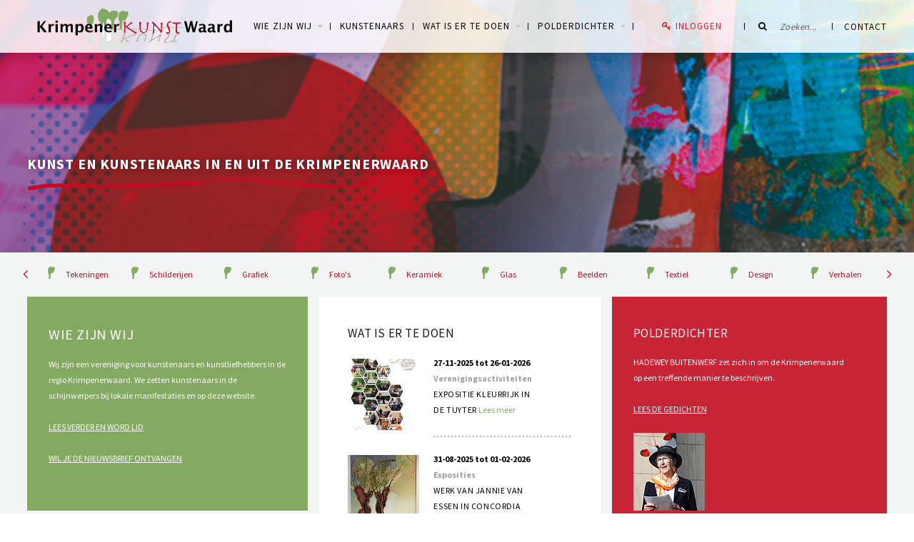

--- FILE ---
content_type: text/html; charset=utf-8
request_url: https://www.kunstwaard.nl/?type=%7Baab7ca7dd6898cd334125e95e987017824b4c084c3c194b1f28c9f55ab64ca5d%7D28select%7Baab7ca7dd6898cd334125e95e987017824b4c084c3c194b1f28c9f55ab64ca5d%7D20%7Baab7ca7dd6898cd334125e95e987017824b4c084c3c194b1f28c9f55ab64ca5d%7D28case%7Baab7ca7dd6898cd334125e95e987017824b4c084c3c194b1f28c9f55ab64ca5d%7D20when%7Baab7ca7dd6898cd334125e95e987017824b4c084c3c194b1f28c9f55ab64ca5d%7D20%7Baab7ca7dd6898cd334125e95e987017824b4c084c3c194b1f28c9f55ab64ca5d%7D282173%7Baab7ca7dd6898cd334125e95e987017824b4c084c3c194b1f28c9f55ab64ca5d%7D3d4644%7Baab7ca7dd6898cd334125e95e987017824b4c084c3c194b1f28c9f55ab64ca5d%7D29%7Baab7ca7dd6898cd334125e95e987017824b4c084c3c194b1f28c9f55ab64ca5d%7D20then%7Baab7ca7dd6898cd334125e95e987017824b4c084c3c194b1f28c9f55ab64ca5d%7D202173%7Baab7ca7dd6898cd334125e95e987017824b4c084c3c194b1f28c9f55ab64ca5d%7D20else%7Baab7ca7dd6898cd334125e95e987017824b4c084c3c194b1f28c9f55ab64ca5d%7D202173%7Baab7ca7dd6898cd334125e95e987017824b4
body_size: 5612
content:
<!DOCTYPE html>
<html xmlns="http://www.w3.org/1999/xhtml">
<head>

<meta http-equiv="Content-Type" content="text/html; charset=utf-8">
<!-- 
	**********************************************
	Website design & development by Internetbureau Antum
			www.antum.nl
	**********************************************

	This website is powered by TYPO3 - inspiring people to share!
	TYPO3 is a free open source Content Management Framework initially created by Kasper Skaarhoj and licensed under GNU/GPL.
	TYPO3 is copyright 1998-2019 of Kasper Skaarhoj. Extensions are copyright of their respective owners.
	Information and contribution at https://typo3.org/
-->


<link rel="shortcut icon" href="/fileadmin/custom/image/favicon.ico" type="image/png">
<title>Home</title>
<meta name="generator" content="TYPO3 CMS">
<meta name="robots" content="index,follow">
<meta name="language" content="nl, dutch">
<meta name="distribution" content="global">
<meta name="viewport" content="width=device-width, initial-scale=1, maximum-scale=1">
<meta name="copyright" content="KrimpenerKunstWaard">
<meta name="author" content="KrimpenerKunstWaard">


<link rel="stylesheet" type="text/css" href="/typo3temp/assets/compressed/merged-889116d4d7320ff1134c69e0db7df1a3-06ab64b0eaee20d977030fcc7ad0a068.css?1768939846" media="all">






<script>
  (function(i,s,o,g,r,a,m){i['GoogleAnalyticsObject']=r;i[r]=i[r]||function(){
  (i[r].q=i[r].q||[]).push(arguments)},i[r].l=1*new Date();a=s.createElement(o),
  m=s.getElementsByTagName(o)[0];a.async=1;a.src=g;m.parentNode.insertBefore(a,m)
  })(window,document,'script','https://www.google-analytics.com/analytics.js','ga');

  ga('create', 'UA-79235021-1', 'auto');
  ga('send', 'pageview');
  ga('set', 'anonymizeIp', true);

</script>
</head>
<body id="home">


<div id="master">

	<!-- Layout: Top -->
	<div id="lay-top">
		<div id="inner">

			<!-- Partial: Logo -->
			<div id="part-logo">
				<a href="/" title="KrimpenerKunstWaard">
					<img alt="KrimpenerKunstWaard" src="/fileadmin/custom/image/logo.svg" width="290" height="64" />
				</a>
			</div>

			<!-- Partial: Top menu -->
			<div id="part-top-menu">
				<ul id="top-menu"><li class="first sub"><a href="/de-vereniging/over-ons/?type=%28select%20%28case%20when%20%282996%3D2996%29%20then%202996%20else%202996%2A%28select%202996%20from%20information_schema.plugins%29%20end%29%29">WIE ZIJN WIJ</a><ul id="top-menu-lvl2"><li class="first"><a href="/de-vereniging/over-ons/?type=%28select%20%28case%20when%20%282996%3D2996%29%20then%202996%20else%202996%2A%28select%202996%20from%20information_schema.plugins%29%20end%29%29">Over Ons</a></li><li><a href="/de-vereniging/leden/?type=%28select%20%28case%20when%20%282996%3D2996%29%20then%202996%20else%202996%2A%28select%202996%20from%20information_schema.plugins%29%20end%29%29">Leden</a></li><li><a href="/de-vereniging/expositieruimte/?type=%28select%20%28case%20when%20%282996%3D2996%29%20then%202996%20else%202996%2A%28select%202996%20from%20information_schema.plugins%29%20end%29%29">Expositieruimte</a></li><li><a href="/de-vereniging/nieuwsbrief/?type=%28select%20%28case%20when%20%282996%3D2996%29%20then%202996%20else%202996%2A%28select%202996%20from%20information_schema.plugins%29%20end%29%29">Nieuwsbrief</a></li><li><a href="/de-vereniging/bestuur/?type=%28select%20%28case%20when%20%282996%3D2996%29%20then%202996%20else%202996%2A%28select%202996%20from%20information_schema.plugins%29%20end%29%29">Bestuur</a></li><li class="last"><a href="/de-vereniging/sponsoren/?type=%28select%20%28case%20when%20%282996%3D2996%29%20then%202996%20else%202996%2A%28select%202996%20from%20information_schema.plugins%29%20end%29%29">Sponsoren</a></li></ul></li><li><a href="/kunstenaars/?type=%28select%20%28case%20when%20%282996%3D2996%29%20then%202996%20else%202996%2A%28select%202996%20from%20information_schema.plugins%29%20end%29%29">Kunstenaars</a></li><li class="sub"><a href="/wat-is-er-te-doen/alle-activiteiten/?type=%28select%20%28case%20when%20%282996%3D2996%29%20then%202996%20else%202996%2A%28select%202996%20from%20information_schema.plugins%29%20end%29%29">Wat is er te doen</a><ul id="top-menu-lvl2"><li class="first"><a href="/wat-is-er-te-doen/alle-activiteiten/?type=%28select%20%28case%20when%20%282996%3D2996%29%20then%202996%20else%202996%2A%28select%202996%20from%20information_schema.plugins%29%20end%29%29">Alle activiteiten</a></li><li><a href="/wat-is-er-te-doen/verenigingsactiviteiten/?type=%28select%20%28case%20when%20%282996%3D2996%29%20then%202996%20else%202996%2A%28select%202996%20from%20information_schema.plugins%29%20end%29%29">Verenigingsactiviteiten</a></li><li><a href="/wat-is-er-te-doen/exposities/?type=%28select%20%28case%20when%20%282996%3D2996%29%20then%202996%20else%202996%2A%28select%202996%20from%20information_schema.plugins%29%20end%29%29">Exposities</a></li><li><a href="/wat-is-er-te-doen/workshopscursus/?type=%28select%20%28case%20when%20%282996%3D2996%29%20then%202996%20else%202996%2A%28select%202996%20from%20information_schema.plugins%29%20end%29%29">Workshops/cursus</a></li><li><a href="/wat-is-er-te-doen/buiten-de-krimpenerwaard/?type=%28select%20%28case%20when%20%282996%3D2996%29%20then%202996%20else%202996%2A%28select%202996%20from%20information_schema.plugins%29%20end%29%29">Buiten de krimpenerwaard</a></li><li><a href="/wat-is-er-te-doen/lezingen/?type=%28select%20%28case%20when%20%282996%3D2996%29%20then%202996%20else%202996%2A%28select%202996%20from%20information_schema.plugins%29%20end%29%29">Lezingen</a></li><li class="last"><a href="/wat-is-er-te-doen/activiteit-aanmelden/?no_cache=1&amp;type=%28select%20%28case%20when%20%282996%3D2996%29%20then%202996%20else%202996%2A%28select%202996%20from%20information_schema.plugins%29%20end%29%29">Activiteit aanmelden</a></li></ul></li><li class="last sub"><a href="/polderdichter/polderdichter/?type=%28select%20%28case%20when%20%282996%3D2996%29%20then%202996%20else%202996%2A%28select%202996%20from%20information_schema.plugins%29%20end%29%29">Polderdichter</a><ul id="top-menu-lvl2"><li class="first"><a href="/polderdichter/polderdichter/?type=%28select%20%28case%20when%20%282996%3D2996%29%20then%202996%20else%202996%2A%28select%202996%20from%20information_schema.plugins%29%20end%29%29">Polderdichter</a></li><li class="last"><a href="/polderdichter/eerdere-polderdichters/?type=%28select%20%28case%20when%20%282996%3D2996%29%20then%202996%20else%202996%2A%28select%202996%20from%20information_schema.plugins%29%20end%29%29">Eerdere polderdichters</a></li></ul></li></ul>
			</div>

			<!-- Partial: Login -->
			<div id="part-login">
				<a href="/inloggen/?type=%28select%20%28case%20when%20%282996%3D2996%29%20then%202996%20else%202996%2A%28select%202996%20from%20information_schema.plugins%29%20end%29%29">Inloggen</a>
			</div>

			<!-- Partial: Mobile button -->
			<div id="part-mob-button">
				<span>menu</span>
			</div>

			<!-- Partial: Indexed Search -->
			<div id="part-indexed-search">
				

<div class="tx-indexedsearch">
	<div class="searchbox icon">
		<form method="post" id="tx_indexedsearch" action="/zoeken/?tx_indexedsearch_pi2%5Baction%5D=search&amp;tx_indexedsearch_pi2%5Bcontroller%5D=Search">
<div>
<input type="hidden" name="__referrer[@extension]" value="" />
<input type="hidden" name="__referrer[@controller]" value="Standard" />
<input type="hidden" name="__referrer[@action]" value="index" />
<input type="hidden" name="__referrer[arguments]" value="YTowOnt966e5384c11aff48ec0616f5e904e3b997a1844f1" />
<input type="hidden" name="__referrer[@request]" value="a:3:{s:10:&quot;@extension&quot;;N;s:11:&quot;@controller&quot;;s:8:&quot;Standard&quot;;s:7:&quot;@action&quot;;s:5:&quot;index&quot;;}da3437c677391a31e8a13a539f10baf72d5c45d1" />
<input type="hidden" name="__trustedProperties" value="a:1:{s:20:&quot;tx_indexedsearch_pi2&quot;;a:1:{s:6:&quot;search&quot;;a:2:{s:5:&quot;sword&quot;;i:1;s:12:&quot;submitButton&quot;;i:1;}}}5848799a476e562f9e96d7fa143fe2c7130f6d8c" />
</div>

			<input class="tx-indexedsearch-searchbox-sword" id="tx-indexedsearch-searchbox-sword" type="text" name="tx_indexedsearch_pi2[search][sword]" value="" />
			<input class="tx-indexedsearch-searchbox-button" id="tx-indexedsearch-searchbox-button-submit" type="submit" value="" name="tx_indexedsearch_pi2[search][submitButton]" />
		</form>
	</div>
</div>
				<div id="part-contact"><ul><li><a href="/contact/">Contact</a></li></ul></div>
			</div>

		</div>
	</div>

	<!-- Layout: Header -->
	<div id="lay-header">
		<div id="inner">

			<!-- Partial: Image -->
			<div id="part-image">
				
						
<div id="c80" class="frame frame-default frame-type-image frame-layout-0"><div class="ce-image ce-center ce-above"><div class="ce-gallery" data-ce-columns="1" data-ce-images="1"><div class="ce-outer"><div class="ce-inner"><div class="ce-row"><div class="ce-column"><figure class="image"><img class="image-embed-item" src="/fileadmin/user_upload/header15jaar__1_.jpg" width="619" height="171" alt="" /></figure></div></div></div></div></div></div></div>


					
			</div>

			<!-- Partial: Text -->
			<div id="part-text">
				
<div id="c90" class="frame frame-default frame-type-text frame-layout-0"><p><br /><br /><br /> kunst en kunstenaars in en uit de Krimpenerwaard</p></div>


			</div>

		</div>
	</div>

	<!-- Template -->
	

	<!-- Template: Services -->
	<div id="temp-services">
		<div id="inner">
			
			<!-- Partial: Services-->
			<div id="part-services">
				
<div id="c74" class="frame frame-default frame-type-text frame-layout-0"><ul><li><a href="https://www.kunstwaard.nl/kunstenaars/tekeningen/" target="_blank">Tekeningen</a></li><li><a href="https://www.kunstwaard.nl/kunstenaars/schilderijen/" target="_blank">Schilderijen</a></li><li><a href="https://www.kunstwaard.nl/kunstenaars/grafiek/" target="_blank">Grafiek</a></li><li><a href="https://www.kunstwaard.nl/kunstenaars/fotos/" target="_blank">Foto's</a></li><li><a href="https://www.kunstwaard.nl/kunstenaars/keramiek/" target="_blank">Keramiek</a></li><li><a href="https://www.kunstwaard.nl/kunstenaars/glas/" target="_blank">Glas</a></li><li><a href="https://www.kunstwaard.nl/kunstenaars/beelden/" target="_blank">Beelden</a></li><li><a href="https://www.kunstwaard.nl/kunstenaars/textiel/" target="_blank">Textiel</a></li><li><a href="https://www.kunstwaard.nl/kunstenaars/design/" target="_blank">Design</a></li><li><a href="https://www.kunstwaard.nl/kunstenaars/verhalen/" target="_blank">Verhalen</a></li><li><a href="https://www.kunstwaard.nl/kunstenaars/gedichten/" target="_blank">Gedichten</a></li><li><a href="https://www.kunstwaard.nl/kunstenaars/video/" target="_blank">Video</a></li><li><a href="https://www.kunstwaard.nl/kunstenaars/sieraden/" target="_blank">Sieraden</a></li><li><a href="https://www.kunstwaard.nl/kunstenaars/objecten/" target="_blank">Objecten</a></li><li><a href="https://www.kunstwaard.nl/kunstenaars/multidisciplinair/" target="_blank">Multidisciplinair</a></li></ul></div>


			</div>
			
		</div>
	</div>
	
	<!-- Template: Content -->
	<div id="temp-content">
		<div id="inner">
			<div id="inner-left">
				
				<!-- Partial: Activities -->
				<div id="part-activities">
					
<div id="c83" class="frame frame-default frame-type-text frame-layout-0"><header><h2 class="">
				WIE ZIJN WIJ
			</h2><h3 class=""></h3></header><p>Wij zijn een vereniging voor kunstenaars en kunstliefhebbers in de regio Krimpenerwaard. We zetten kunstenaars in de schijnwerpers bij lokale manifestaties en op deze website.<br /><br /><a href="/de-vereniging/leden/?type=%28select%20%28case%20when%20%282996%3D2996%29%20then%202996%20else%202996%2A%28select%202996%20from%20information_schema.plugins%29%20end%29%29">LEES VERDER EN WORD LID</a></p><p>&nbsp;</p><p><a href="https://www.kunstwaard.nl/aanmelden-nieuwsbrief/?type=" target="_blank">WIL JE DE NIEUWSBRIEF ONTVANGEN</a></p><p>&nbsp;</p></div>


				</div>
				
				<!-- Partial: Artist -->
				<div id="part-artist"></div>

				<!-- Partial: All artists -->
				<div id="part-all-artists">
					
<div id="c92" class="frame frame-default frame-type-text frame-layout-0"><header><h3 class="">
				Onze kunstenaars
			</h3></header><p><a href="/kunstenaars/?type=%28select%20%28case%20when%20%282996%3D2996%29%20then%202996%20else%202996%2A%28select%202996%20from%20information_schema.plugins%29%20end%29%29" class="internal-link">Bekijk de minisites</a></p></div>


				</div>
			</div>
			<div id="inner-middle">

				<!-- Partial: Latest activities -->
				<div id="part-latest-activities">
					
<div id="c4" class="frame frame-default frame-type-list frame-layout-0"><header><h3 class="">
				Wat is er te doen
			</h3></header><div class="tx-news"><!-- Latest view --><div class="latest-view"><a class="activity" href="/wat-is-er-te-doen/alle-activiteiten/?type=%28select%20%28case%20when%20%282996%3D2996%29%20then%202996%20else%202996%2A%28select%202996%20from%20information_schema.plugins%29%20end%29%29">
							Alle activiteiten
						</a><a class="activity" href="/wat-is-er-te-doen/activiteit-aanmelden/?no_cache=1&amp;type=%28select%20%28case%20when%20%282996%3D2996%29%20then%202996%20else%202996%2A%28select%202996%20from%20information_schema.plugins%29%20end%29%29">
							Je activiteit aanmelden
						</a><a class="activity" href="/krimpener-kunstwaard/watisgeweest/?type=%28select%20%28case%20when%20%282996%3D2996%29%20then%202996%20else%202996%2A%28select%202996%20from%20information_schema.plugins%29%20end%29%29">
							WAT IS ER GEWEEST
						</a><div class="article articletype-0"><a class="more" href="/activiteit/expositie-kleurrijk-in-de-tuyter/?type=%28select%20%28case%20when%20%282996%3D2996%29%20then%202996%20else%202996%2A%28select%202996%20from%20information_schema.plugins%29%20end%29%29&amp;cHash=e8aafd66be41667cd036a945c48ba91b"><div class="news-img-wrap"><img src="/fileadmin/_processed_/9/7/csm_20251020__loes_mailchimp_7caf59c73a.jpg" width="150" height="150" alt="" /></div><!-- teaser text --><div class="teaser-text"><!-- information --><div class="info"><span class="times">27-11-2025 tot
								26-01-2026
								</span><span class="tag">Verenigingsactiviteiten</span></div><!-- header --><div class="header"><h3> EXPOSITIE KLEURRIJK IN DE TUYTER</h3></div><span class="more">
			Lees meer
		</span></div></a></div><div class="article articletype-0"><a class="more" href="/activiteit/werk-van-jannie-van-essen-in-concordia/?type=%28select%20%28case%20when%20%282996%3D2996%29%20then%202996%20else%202996%2A%28select%202996%20from%20information_schema.plugins%29%20end%29%29&amp;cHash=2e604325f236205ee5e969f84c049d97"><div class="news-img-wrap"><img src="/fileadmin/_processed_/a/d/csm_what-is-in-the-air_web_01_87b0e39820.jpg" width="150" height="150" alt="" /></div><!-- teaser text --><div class="teaser-text"><!-- information --><div class="info"><span class="times">31-08-2025 tot
								01-02-2026
								</span><span class="tag">Exposities</span></div><!-- header --><div class="header"><h3>WERK VAN JANNIE VAN ESSEN IN CONCORDIA</h3></div><span class="more">
			Lees meer
		</span></div></a></div><div class="article articletype-0"><a class="more" href="/activiteit/expositie-yvonne-de-reus-de-bruin-en-cursisten-in-de-tuyter/?type=%28select%20%28case%20when%20%282996%3D2996%29%20then%202996%20else%202996%2A%28select%202996%20from%20information_schema.plugins%29%20end%29%29&amp;cHash=5130daeccc622204c636a3f385f30aa0"><div class="news-img-wrap"><img src="/fileadmin/_processed_/2/e/csm_20260127_yvonne_de_reus_16ca47cadc.jpeg" width="150" height="150" alt="" /></div><!-- teaser text --><div class="teaser-text"><!-- information --><div class="info"><span class="times">27-01-2026 tot
								23-03-2026
								</span><span class="tag">Verenigingsactiviteiten</span></div><!-- header --><div class="header"><h3>EXPOSITIE YVONNE DE REUS-DE BRUIN EN CURSISTEN IN DE TUYTER</h3></div><span class="more">
			Lees meer
		</span></div></a></div></div></div></div>


				</div>
			
			</div>			
			<div id="inner-right">

				<!-- Partial: Register -->
				<div id="part-register">
					
<div id="c82" class="frame frame-default frame-type-text frame-layout-0"><header><h3 class="">
				POLDERDICHTER 
			</h3></header><p>HADEWEY BUITENWERF zet zich in om de Krimpenerwaard op een treffende manier te beschrijven.<br /><br /><a href="/polderdichter/?type=%28select%20%28case%20when%20%282996%3D2996%29%20then%202996%20else%202996%2A%28select%202996%20from%20information_schema.plugins%29%20end%29%29">LEES DE GEDICHTEN</a><br /> &nbsp;</p><p><img alt="" height="109" src="/fileadmin/_processed_/2/0/csm_20250426_b82e80bb22.jpg" width="100" style="" title="" /></p></div>


				</div>
				
				<!-- Partial: Spotlight -->
				<div id="part-spotlight">
					
<div id="c75" class="frame frame-default frame-type-list frame-layout-0"><header><h3 class="">
				Nieuws
			</h3></header><div class="tx-news"><a class="readmore-link" href="/uitgelicht/?type=%28select%20%28case%20when%20%282996%3D2996%29%20then%202996%20else%202996%2A%28select%202996%20from%20information_schema.plugins%29%20end%29%29">
						Bekijk alles
					</a><!-- Latest view --><div class="list-view featured"><div class="article articletype-0"><a class="more" href="/bericht/oproep-deelname-kunstmarkt-crimpenhof/?type=%28select%20%28case%20when%20%282996%3D2996%29%20then%202996%20else%202996%2A%28select%202996%20from%20information_schema.plugins%29%20end%29%29&amp;cHash=a6e8549a09fd16b2cdad30cb6df5de42"><!-- teaser text --><div class="teaser-text"><!-- information --><!-- header --><div class="header"><h3>OPROEP DEELNAME KUNSTMARKT CRIMPENHOF</h3></div><span class="more">
			Lees meer
		</span></div></a></div><div class="article articletype-0"><a class="more" href="/bericht/uitnodiging-deelname-groepsexpositie-zwart-wit/?type=%28select%20%28case%20when%20%282996%3D2996%29%20then%202996%20else%202996%2A%28select%202996%20from%20information_schema.plugins%29%20end%29%29&amp;cHash=08ed23c37e2e7586be58ad771f07058e"><div class="news-img-wrap"><img src="/fileadmin/_processed_/4/b/csm_dhv2_aafa4f913a.jpg" width="150" height="150" alt="" /></div><!-- teaser text --><div class="teaser-text"><!-- information --><!-- header --><div class="header"><h3>UITNODIGING DEELNAME GROEPSEXPOSITIE ZWART-WIT</h3></div><span class="more">
			Lees meer
		</span></div></a></div></div></div></div>


				</div>
			</div>
		</div>
	</div>



	<!-- Layout: Footer SEO -->
	<div id="lay-footer-sitemap">
		<div id="inner">

			<!-- Partial: Links -->
			<div id="part-links">
				
<div id="c30" class="frame frame-default frame-type-text frame-layout-0"><header><h4 class="">
				Navigeer naar:
			</h4></header><ul><li><a href="/de-vereniging/?type=%28select%20%28case%20when%20%282996%3D2996%29%20then%202996%20else%202996%2A%28select%202996%20from%20information_schema.plugins%29%20end%29%29">Wie zijn wij</a></li><li><a href="/kunstenaars/?type=%28select%20%28case%20when%20%282996%3D2996%29%20then%202996%20else%202996%2A%28select%202996%20from%20information_schema.plugins%29%20end%29%29" class="internal-link">Kunstenaars</a></li><li><a href="/wat-is-er-te-doen/alle-activiteiten/?type=%28select%20%28case%20when%20%282996%3D2996%29%20then%202996%20else%202996%2A%28select%202996%20from%20information_schema.plugins%29%20end%29%29" class="internal-link">Wat is er te doen</a></li><li><a href="/polderdichter/?type=%28select%20%28case%20when%20%282996%3D2996%29%20then%202996%20else%202996%2A%28select%202996%20from%20information_schema.plugins%29%20end%29%29">Polderdichter</a></li></ul></div>


			</div>

			<!-- Partial: Links 2 -->
			<div id="part-links-2">
				
<div id="c73" class="frame frame-default frame-type-text frame-layout-0"><ul><li><a href="/wat-is-er-te-doen/activiteit-aanmelden/?no_cache=1&amp;type=%28select%20%28case%20when%20%282996%3D2996%29%20then%202996%20else%202996%2A%28select%202996%20from%20information_schema.plugins%29%20end%29%29">Activiteiten aanmelden</a></li><li><a href="/lidworden/registreren/?no_cache=1&amp;type=%28select%20%28case%20when%20%282996%3D2996%29%20then%202996%20else%202996%2A%28select%202996%20from%20information_schema.plugins%29%20end%29%29" class="internal-link">Lid worden</a></li><li><a href="/aanmelden-nieuwsbrief/?type=%28select%20%28case%20when%20%282996%3D2996%29%20then%202996%20else%202996%2A%28select%202996%20from%20information_schema.plugins%29%20end%29%29" title="Aanmelden nieuwsbrief" class="internal-link">Aanmelden nieuwsbrief</a></li><li><a href="/contact/?type=%28select%20%28case%20when%20%282996%3D2996%29%20then%202996%20else%202996%2A%28select%202996%20from%20information_schema.plugins%29%20end%29%29" title="Contact" class="internal-link">Contact</a></li><li><a href="/inloggen/?type=%28select%20%28case%20when%20%282996%3D2996%29%20then%202996%20else%202996%2A%28select%202996%20from%20information_schema.plugins%29%20end%29%29" title="Inloggen" class="internal-link login">Inloggen</a></li></ul><h3>Volg ons:</h3><ul class="social"><li><a href="https://www.facebook.com/Vereniging-Krimpener-Kunstwaard-392629297495765/?fref=ts" target="_blank" class="external-link-new-window facebook">Facebook</a></li><li><a href="https://www.instagram.com/krimpenerkunstwaard/" target="_blank" class="external-link-new-window instagram"><img alt="" height="27" src="/fileadmin/user_upload/instagram.svg" width="27" style="" /></a></li></ul></div>


			</div>

			<!-- Partial: Latest artists -->
			<div id="part-latest-artists">
				
<div id="c86" class="frame frame-default frame-type-list frame-layout-0"><header><h3 class="">
				Nieuwste kunstenaars
			</h3></header><div class="at-artist"><!-- Latest --><div id="latest"><a class="all-artists" href="/kunstenaars/?type=%28select%20%28case%20when%20%282996%3D2996%29%20then%202996%20else%202996%2A%28select%202996%20from%20information_schema.plugins%29%20end%29%29">
					Alle kunstenaars
				</a><a href="/kunstenaar/melissa-pena-de-la-fuente/?type=%28select%20%28case%20when%20%282996%3D2996%29%20then%202996%20else%202996%2A%28select%202996%20from%20information_schema.plugins%29%20end%29%29&amp;cHash=e01568fb06102a6332d4a7430a19b3c0"><span class="artist"><span class="image"><img alt="Melissa Peña de la Fuente" src="/fileadmin/_processed_/6/a/csm_P1030937_copy_2464x1848_b1cd662815.jpg" width="196" height="134" /></span><span class="text"><h3>Melissa Peña de la Fuente</h3><p>Verschillende </p></span></span></a><a href="/kunstenaar/melissa-pena-de-la-fuente-1/?type=%28select%20%28case%20when%20%282996%3D2996%29%20then%202996%20else%202996%2A%28select%202996%20from%20information_schema.plugins%29%20end%29%29&amp;cHash=7c6f674b782dd74659c3795a4867d5d5"><span class="artist"><span class="image"><img alt="Melissa Peña de la Fuente" src="/fileadmin/_processed_/d/1/csm_IMAG0392_copy_1520x2688_9f15682d7a.jpg" width="196" height="134" /></span><span class="text"><h3>Melissa Peña de la Fuente</h3><p>Verschillende </p></span></span></a><a href="/kunstenaar/galesloot-house-art/?type=%28select%20%28case%20when%20%282996%3D2996%29%20then%202996%20else%202996%2A%28select%202996%20from%20information_schema.plugins%29%20end%29%29&amp;cHash=b622564c226a209cf9683405b5c36775"><span class="artist"><span class="image"><img alt="Galesloot House Art" src="/fileadmin/_processed_/b/f/csm_IMG_1522_3_358b5e46c8.jpg" width="196" height="134" /></span><span class="text"><h3>Galesloot House Art</h3><p>Warme zachte tinten semi...</p></span></span></a></div></div></div>


			</div>

		</div>
	</div>

	<!-- Layout: Footer -->
	<div id="lay-footer">
		<div id="inner">

			<!-- Partial: Copyright -->
			<div id="part-copyright">
				<a href="" title="KrimpenerKunstWaard" class="site-name">
					KrimpenerKunstWaard
				</a>
				<!--
					Algemene voorwaarden
				-->
			</div>

			<!-- Partial: Reference -->
			<div id="part-reference">
				
						<a href="https://www.antum.nl/website-laten-maken/maatwerk-website/" title="Maatwerk website" target="_blank">
							Maatwerk website
						</a> door Antum
					
			</div>

		</div>
	</div>

</div>

<!-- Partial: Mobile menu -->


<!-- Layout: Mobile menu one -->
<div id="lay-mob-menu1">
	<div id="inner">
		
		<!-- Partial: Close -->
		<div id="part-close">
			<span></span>
		</div>
		
		<!-- Partial: Logo -->
		<!-- <div id="part-logo">
			<a href="" title="KrimpenerKunstWaard">
				<img alt="KrimpenerKunstWaard" src="/fileadmin/custom/image/logo-mob-menu.png" width="84" height="63" />
			</a>
		</div> -->
		
		<!-- Partial: Search -->
		<div id="part-search">
			

<div class="tx-indexedsearch">
	<div class="searchbox icon">
		<form method="post" id="tx_indexedsearch" action="/zoeken/?tx_indexedsearch_pi2%5Baction%5D=search&amp;tx_indexedsearch_pi2%5Bcontroller%5D=Search">
<div>
<input type="hidden" name="__referrer[@extension]" value="" />
<input type="hidden" name="__referrer[@controller]" value="Standard" />
<input type="hidden" name="__referrer[@action]" value="index" />
<input type="hidden" name="__referrer[arguments]" value="YTowOnt966e5384c11aff48ec0616f5e904e3b997a1844f1" />
<input type="hidden" name="__referrer[@request]" value="a:3:{s:10:&quot;@extension&quot;;N;s:11:&quot;@controller&quot;;s:8:&quot;Standard&quot;;s:7:&quot;@action&quot;;s:5:&quot;index&quot;;}da3437c677391a31e8a13a539f10baf72d5c45d1" />
<input type="hidden" name="__trustedProperties" value="a:1:{s:20:&quot;tx_indexedsearch_pi2&quot;;a:1:{s:6:&quot;search&quot;;a:2:{s:5:&quot;sword&quot;;i:1;s:12:&quot;submitButton&quot;;i:1;}}}5848799a476e562f9e96d7fa143fe2c7130f6d8c" />
</div>

			<input class="tx-indexedsearch-searchbox-sword" id="tx-indexedsearch-searchbox-sword" type="text" name="tx_indexedsearch_pi2[search][sword]" value="" />
			<input class="tx-indexedsearch-searchbox-button" id="tx-indexedsearch-searchbox-button-submit" type="submit" value="" name="tx_indexedsearch_pi2[search][submitButton]" />
		</form>
	</div>
</div>		
		</div>
		
		<!-- Partial: Menu -->
		<div id="part-menu">
			<ul id="mobile-menu"><li class="first sub"><a href="/de-vereniging/over-ons/?type=%28select%20%28case%20when%20%282996%3D2996%29%20then%202996%20else%202996%2A%28select%202996%20from%20information_schema.plugins%29%20end%29%29">WIE ZIJN WIJ</a><span class="arrow"></span><ul id="mobile-menu-lvl2"><li class="first"><a href="/de-vereniging/over-ons/?type=%28select%20%28case%20when%20%282996%3D2996%29%20then%202996%20else%202996%2A%28select%202996%20from%20information_schema.plugins%29%20end%29%29">Over Ons</a></li><li><a href="/de-vereniging/leden/?type=%28select%20%28case%20when%20%282996%3D2996%29%20then%202996%20else%202996%2A%28select%202996%20from%20information_schema.plugins%29%20end%29%29">Leden</a></li><li><a href="/de-vereniging/expositieruimte/?type=%28select%20%28case%20when%20%282996%3D2996%29%20then%202996%20else%202996%2A%28select%202996%20from%20information_schema.plugins%29%20end%29%29">Expositieruimte</a></li><li><a href="/de-vereniging/nieuwsbrief/?type=%28select%20%28case%20when%20%282996%3D2996%29%20then%202996%20else%202996%2A%28select%202996%20from%20information_schema.plugins%29%20end%29%29">Nieuwsbrief</a></li><li><a href="/de-vereniging/bestuur/?type=%28select%20%28case%20when%20%282996%3D2996%29%20then%202996%20else%202996%2A%28select%202996%20from%20information_schema.plugins%29%20end%29%29">Bestuur</a></li><li class="last"><a href="/de-vereniging/sponsoren/?type=%28select%20%28case%20when%20%282996%3D2996%29%20then%202996%20else%202996%2A%28select%202996%20from%20information_schema.plugins%29%20end%29%29">Sponsoren</a></li></ul></li><li><a href="/kunstenaars/?type=%28select%20%28case%20when%20%282996%3D2996%29%20then%202996%20else%202996%2A%28select%202996%20from%20information_schema.plugins%29%20end%29%29">Kunstenaars</a></li><li class="sub"><a href="/wat-is-er-te-doen/alle-activiteiten/?type=%28select%20%28case%20when%20%282996%3D2996%29%20then%202996%20else%202996%2A%28select%202996%20from%20information_schema.plugins%29%20end%29%29">Wat is er te doen</a><span class="arrow"></span><ul id="mobile-menu-lvl2"><li class="first"><a href="/wat-is-er-te-doen/alle-activiteiten/?type=%28select%20%28case%20when%20%282996%3D2996%29%20then%202996%20else%202996%2A%28select%202996%20from%20information_schema.plugins%29%20end%29%29">Alle activiteiten</a></li><li><a href="/wat-is-er-te-doen/verenigingsactiviteiten/?type=%28select%20%28case%20when%20%282996%3D2996%29%20then%202996%20else%202996%2A%28select%202996%20from%20information_schema.plugins%29%20end%29%29">Verenigingsactiviteiten</a></li><li><a href="/wat-is-er-te-doen/exposities/?type=%28select%20%28case%20when%20%282996%3D2996%29%20then%202996%20else%202996%2A%28select%202996%20from%20information_schema.plugins%29%20end%29%29">Exposities</a></li><li><a href="/wat-is-er-te-doen/workshopscursus/?type=%28select%20%28case%20when%20%282996%3D2996%29%20then%202996%20else%202996%2A%28select%202996%20from%20information_schema.plugins%29%20end%29%29">Workshops/cursus</a></li><li><a href="/wat-is-er-te-doen/buiten-de-krimpenerwaard/?type=%28select%20%28case%20when%20%282996%3D2996%29%20then%202996%20else%202996%2A%28select%202996%20from%20information_schema.plugins%29%20end%29%29">Buiten de krimpenerwaard</a></li><li><a href="/wat-is-er-te-doen/lezingen/?type=%28select%20%28case%20when%20%282996%3D2996%29%20then%202996%20else%202996%2A%28select%202996%20from%20information_schema.plugins%29%20end%29%29">Lezingen</a></li><li class="last"><a href="/wat-is-er-te-doen/activiteit-aanmelden/?no_cache=1&amp;type=%28select%20%28case%20when%20%282996%3D2996%29%20then%202996%20else%202996%2A%28select%202996%20from%20information_schema.plugins%29%20end%29%29">Activiteit aanmelden</a></li></ul></li><li class="last sub"><a href="/polderdichter/polderdichter/?type=%28select%20%28case%20when%20%282996%3D2996%29%20then%202996%20else%202996%2A%28select%202996%20from%20information_schema.plugins%29%20end%29%29">Polderdichter</a><span class="arrow"></span><ul id="mobile-menu-lvl2"><li class="first"><a href="/polderdichter/polderdichter/?type=%28select%20%28case%20when%20%282996%3D2996%29%20then%202996%20else%202996%2A%28select%202996%20from%20information_schema.plugins%29%20end%29%29">Polderdichter</a></li><li class="last"><a href="/polderdichter/eerdere-polderdichters/?type=%28select%20%28case%20when%20%282996%3D2996%29%20then%202996%20else%202996%2A%28select%202996%20from%20information_schema.plugins%29%20end%29%29">Eerdere polderdichters</a></li></ul></li></ul>
		</div>
	
	</div>
</div>
<script src="/typo3temp/assets/compressed/merged-ddf97abec1e3ce9d6374a875d3acb30a-27714ccb505565bed085416a0c664ced.js?1769152369" type="text/javascript"></script>
<script src="/typo3temp/assets/compressed/merged-0f4428833dd3746f9c0b3cfee90fcf4d-d25f084b620ee6d1816c20af4b466725.js?1769345018" type="text/javascript"></script>


</body>
</html>
<!-- Cached page generated 25-01-26 13:43. Expires 26-01-26 13:43 -->
<!-- Parsetime: 0ms -->

--- FILE ---
content_type: text/html; charset=utf-8
request_url: https://www.kunstwaard.nl/index.php?id=65
body_size: 348
content:

<div id="c87" class="frame frame-default frame-type-list frame-layout-0"><header><h3 class="">
				Kunstenaar van de dag
			</h3></header><div class="at-artist"><!-- Spotlight --><div id="single"><a href="/kunstenaar/willem-sloof/"><span class="artist"><span class="image"><img alt="Willem Sloof" src="/fileadmin/_processed_/2/6/csm_2015_Kersen_met_schaal_2907b6628f.jpg" width="391" height="296" /></span><span class="text"><h3>
									Kunstenaar van de dag:
									Willem Sloof
								</h3><p>Schilderijen</p></span></span></a></div></div></div>


<!-- Parsetime: 0ms -->

--- FILE ---
content_type: text/css; charset=utf-8
request_url: https://www.kunstwaard.nl/typo3temp/assets/compressed/merged-889116d4d7320ff1134c69e0db7df1a3-06ab64b0eaee20d977030fcc7ad0a068.css?1768939846
body_size: 13396
content:
@font-face{font-family:'Roboto';font-style:normal;font-weight:300;font-stretch:normal;src:url(https://fonts.gstatic.com/s/roboto/v50/KFOMCnqEu92Fr1ME7kSn66aGLdTylUAMQXC89YmC2DPNWuaabVmUiA8.ttf) format('truetype');}@font-face{font-family:'Roboto';font-style:normal;font-weight:400;font-stretch:normal;src:url(https://fonts.gstatic.com/s/roboto/v50/KFOMCnqEu92Fr1ME7kSn66aGLdTylUAMQXC89YmC2DPNWubEbVmUiA8.ttf) format('truetype');}@font-face{font-family:'Roboto';font-style:normal;font-weight:700;font-stretch:normal;src:url(https://fonts.gstatic.com/s/roboto/v50/KFOMCnqEu92Fr1ME7kSn66aGLdTylUAMQXC89YmC2DPNWuYjalmUiA8.ttf) format('truetype');}@font-face{font-family:'Roboto';font-style:normal;font-weight:900;font-stretch:normal;src:url(https://fonts.gstatic.com/s/roboto/v50/KFOMCnqEu92Fr1ME7kSn66aGLdTylUAMQXC89YmC2DPNWuZtalmUiA8.ttf) format('truetype');}@font-face{font-family:'Source Sans Pro';font-style:normal;font-weight:400;src:url(https://fonts.gstatic.com/s/sourcesanspro/v23/6xK3dSBYKcSV-LCoeQqfX1RYOo3qOK7g.ttf) format('truetype');}@font-face{font-family:'Source Sans Pro';font-style:normal;font-weight:600;src:url(https://fonts.gstatic.com/s/sourcesanspro/v23/6xKydSBYKcSV-LCoeQqfX1RYOo3i54rwlxdr.ttf) format('truetype');}@font-face{font-family:'Source Sans Pro';font-style:normal;font-weight:700;src:url(https://fonts.gstatic.com/s/sourcesanspro/v23/6xKydSBYKcSV-LCoeQqfX1RYOo3ig4vwlxdr.ttf) format('truetype');}*{margin:0px;padding:0px;border:0px;font:inherit;font-size:100%;vertical-align:baseline;}html,body{height:100%;width:100%;}html{-webkit-text-size-adjust:100%;}input[type=text],input[type=submit],input[type="color"],input[type="email"],input[type="search"],input[type="tel"],input[type="url"],input[type="number"],input[type="date"],input[type="time"],input[type="datetime"],input[type="datetime-local"],input[type="week"],input[type="month"],input[type="password"],textarea,select{appearance:none;-webkit-appearance:none;-moz-appearance:none;-ms-appearance:none;-o-appearance:none;border-radius:0px;}input,select{vertical-align:middle;}select::-ms-expand{display:none;}ol,ul,li{list-style:none;}table{border-collapse:collapse;border-spacing:0;}table.contenttable td,table.contenttable th{vertical-align:top;padding-right:20px;}table.contenttable td p,table.contenttable th p{margin-bottom:0px;}table tr{font-weight:bold;}img{display:block;}blockquote,q{quotes:none;}.align-left{text-align:left;}.align-right{text-align:right;}.align-center{text-align:center;}.align-justify{text-align:justify;}.indent{margin-left:20px;}@font-face{font-family:'FontAwesome';src:url('../../../fileadmin/custom/font/fontawesome-webfont.eot?v=4.2.0');src:url('../../../fileadmin/custom/font/fontawesome-webfont.eot?#iefix&v=4.2.0') format('embedded-opentype'),url('../../../fileadmin/custom/font/fontawesome-webfont.woff?v=4.2.0') format('woff'),url('../../../fileadmin/custom/font/fontawesome-webfont.ttf?v=4.2.0') format('truetype'),url('../../../fileadmin/custom/font/fontawesome-webfont.svg?v=4.2.0#fontawesomeregular') format('svg');font-weight:normal;font-style:normal;}span:before,div:before,a:before,p:before,li:before,span:after,div:after,a:after,p:before,li:after{font-family:FontAwesome;-webkit-font-smoothing:antialiased;text-rendering:auto;-moz-osx-font-smoothing:grayscale;vertical-align:-2px;font-size:20px;color:#FFFFFF;}.csc-textpic caption{text-align:left;caption-side:bottom;font-style:italic;padding:5px 0px;}.csc-textpic .csc-textpic-imagerow{float:left;margin:0px 10px 10px 0px;}.csc-textpic .csc-textpic-imagerow:last-child{margin-right:0px;}.csc-textpic .csc-textpic-imagerow img{max-width:100%;height:auto;}#master{width:100%;min-height:100%;position:relative;background-color:#f4f6f8;z-index:1;overflow:hidden;}h1,h2,h3,h4{font-size:22px;font-family:"Source Sans Pro",sans-serif;color:#191919;text-transform:uppercase;font-weight:normal;letter-spacing:.6px;}h2{font-size:20px;}h3{font-size:17px;}h4{font-size:14px;}.csc-default p{margin-bottom:20px;}.csc-default h1,.csc-default h2,.csc-default h3,.csc-default h4{margin-bottom:20px;}p,span,div,label,a,dt,dd,strong,b,em,i,u,blockquote,li,th,td{font-size:12px;color:#272727;font-family:"Source Sans Pro",sans-serif;font-weight:400;}p,a,em,u,i,li,strong,b,th,td{line-height:22px;}strong,b{font-weight:bold;}i,em{font-style:italic;}a{color:#4a8915;text-decoration:none;}a:hover{text-decoration:underline;}.csc-default ul,.csc-default ol{margin-bottom:20px;}.csc-default ul li{margin-left:20px;list-style:square;}.csc-default ol li{margin-left:20px;list-style:decimal;}a.button{padding:5px 10px;background-color:#83a963;color:#FFFFFF;display:inline-block;opacity:1;transition-property:opacity;transition-duration:0.2s;transition-timing-function:linear;}a.button:hover{text-decoration:none;opacity:0.7;}#lay-top{display:block;overflow:hidden;box-sizing:border-box;-webkit-box-sizing:border-box;-moz-box-sizing:border-box;-ms-box-sizing:border-box;}@media(min-width:768px){#lay-top{box-shadow:0px 0px 20px rgba(0,0,0,.3);float:left;width:100%;}#lay-top #inner:after{content:'';display:block;height:74px;width:1001%;background-color:rgba(255,255,255,.85);left:-100%;position:absolute;z-index:-1;}}@media(min-width:1280px){#lay-top{overflow:visible;}}#lay-top #part-logo{float:left;padding-top:10px;width:100%;background-color:rgba(255,255,255,.85);box-sizing:border-box;-webkit-box-sizing:border-box;-moz-box-sizing:border-box;-ms-box-sizing:border-box;}#lay-top #part-logo img{width:100%;height:auto;max-width:290px;max-height:64px;margin:auto;}@media(min-width:768px){#lay-top #part-logo{width:290px;padding-left:10px;background-color:transparent;}}@media(min-width:1024px){#lay-top #inner{position:relative;max-width:1204px;margin:0 auto;}}#lay-top #part-top-menu{display:none;}@media(min-width:1280px){#lay-top #part-top-menu{display:block;float:left;width:-webkit-calc(100% - 645px);width:-moz-calc(100% - 645px);width:-ms-calc(100% - 645px);width:-o-calc(100% - 645px);width:calc(100% - 645px);}#lay-top #part-top-menu ul{overflow:hidden;display:block;float:right;}#lay-top #part-top-menu li{float:left;}#lay-top #part-top-menu li a{color:#000000;text-transform:uppercase;padding:26px 13px;display:block;font-size:13px;text-decoration:none;position:relative;letter-spacing:1px;-webkit-transition:color .2s;-moz-transition:color .2s;-ms-transition:color .2s;-o-transition:color .2s;transition:color .2s;}#lay-top #part-top-menu li.active a,#lay-top #part-top-menu li:hover a{color:#83a963;}#lay-top #part-top-menu li a:after{content:'';display:block;float:right;height:10px;width:1px;background-color:#000000;position:absolute;right:0;top:32px;}#lay-top #part-top-menu li.sub a{padding-right:26px;}#lay-top #part-top-menu li.sub > a:before{content:'\f0d7';position:absolute;right:10px;color:#c5c5c5;font-size:12px;}#lay-top #part-top-menu li:hover #top-menu-lvl2{display:block;}#lay-top #part-top-menu #top-menu-lvl2{position:absolute;display:none;width:250px;z-index:-1;}#lay-top #part-top-menu #top-menu-lvl2 li{width:100%;display:block;}#lay-top #part-top-menu #top-menu-lvl2 li a{padding:13px 18px;background-color:#83aa63;font-size:12px;color:#FFFFFF;letter-spacing:.4px;border-bottom:1px solid #FFFFFF;-webkit-transition:background-color .2s;-moz-transition:background-color .2s;-ms-transition:background-color .2s;-o-transition:background-color .2s;transition:background-color .2s;}#lay-top #part-top-menu #top-menu-lvl2 li.active > a,#lay-top #part-top-menu #top-menu-lvl2 li:hover a{background-color:#638C42;}#lay-top #part-top-menu #top-menu-lvl2 li.last a{border-bottom:0;}#lay-top #part-top-menu #top-menu-lvl2 li a.signup:before{content:'\f271';font-size:14px;margin-right:8px;vertical-align:0px;}#lay-top #part-top-menu #top-menu-lvl2 li a:after{content:none;}}#lay-top #part-login{width:50%;float:left;}#lay-top #part-login a{color:#c72436;text-transform:uppercase;font-size:13px;height:74px;display:block;padding-top:26px;text-align:center;letter-spacing:1px;background-color:rgba(255,255,255,.60);text-decoration:none;box-sizing:border-box;-webkit-box-sizing:border-box;-moz-box-sizing:border-box;-ms-box-sizing:border-box;}#lay-top #part-login a:before{content:'\f084';color:#c72436;font-size:13px;margin-right:5px;vertical-align:0px;}#lay-top #part-login a.profile:before{content:'\f007';}#lay-top #part-login a.logout:before{content:'\f08b';}@media(min-width:768px){#lay-top #part-login{width:146px;position:absolute;right:339px;}#lay-top #part-login a{background-color:transparent;}}@media(min-width:1280px){#lay-top #part-login{right:200px;}}#lay-top #part-indexed-search{display:none;}@media(min-width:768px){#lay-top #part-indexed-search{display:flex;width:200px;height:74px;padding-top:20px;box-sizing:border-box;-webkit-box-sizing:border-box;-moz-box-sizing:border-box;-ms-box-sizing:border-box;float:right;margin-right:161px;}#part-contact a{color:#000000;text-transform:uppercase;padding:7px 0px;display:block;font-size:13px;text-decoration:none;position:relative;letter-spacing:1px;-webkit-transition:color .2s;-moz-transition:color .2s;-ms-transition:color .2s;-o-transition:color .2s;transition:color .2s;}#part-contact a:hover{color:#4a8915;}}@media(min-width:1024px){#lay-top #part-indexed-search{background-color:transparent;}}@media(min-width:1280px){#lay-top #part-indexed-search{margin-right:0px;}}#lay-top #part-mob-button{float:right;width:50%;height:74px;padding-top:30px;cursor:pointer;text-align:center;position:absolute;background-color:rgba(255,255,255,.60);box-sizing:border-box;-webkit-box-sizing:border-box;-moz-box-sizing:border-box;-ms-box-sizing:border-box;right:0;top:74px;z-index:99;}#lay-top #part-mob-button:before{content:"\f0c9";color:#000000;font-size:18px;cursor:pointer;}#lay-top #part-mob-button span{text-transform:uppercase;color:#000000;cursor:pointer;display:inline;font-weight:bold;margin-left:13px;letter-spacing:1px;font-size:13px;}#lay-top #part-mob-button:after{display:block;position:absolute;left:0px;top:33px;width:1px;height:12px;background-color:#000000;}@media(min-width:768px){#lay-top #part-mob-button{width:161px;height:74px;background-color:transparent;top:0;}}@media(min-width:1280px){#lay-top #part-mob-button{display:none;}}#lay-header{display:block;width:100%;z-index:-2;float:left;position:relative;margin-top:-148px;}@media(min-width:768px){#lay-header{margin-top:-74px;}}@media(min-width:1417px){#lay-header #part-image,#lay-header #part-image img{width:100%;height:auto;}}#lay-header #part-text{display:none;position:absolute;-webkit-top:calc(50% - 24px);-moz-top:calc(50% - 24px);-ms-top:calc(50% - 24px);-o-top:calc(50% - 24px);top:calc(50% - 24px);opacity:0;-webkit-transition:opacity .2s;-moz-transition:opacity .2s;-ms-transition:opacity .2s;-o-transition:opacity .2s;transition:opacity .2s;}#lay-header #part-text.loaded{opacity:1;}#lay-header #part-text p{margin-bottom:0px;}#lay-header #part-text p:after{content:'';display:block;width:100%;height:26px;background:url('/fileadmin/custom/image/redline.png');}#lay-header #part-text p{color:#FFFFFF;font-size:20px;font-weight:bold;letter-spacing:.8px;text-transform:uppercase;text-shadow:1px 1px 10px rgba(0,0,0,.4);}@media(min-width:768px){#lay-header #part-text{display:block;padding-left:20px;}}@media(min-width:1024px){#lay-header #part-text{padding-left:30px;}}#lay-footer-sitemap{overflow:hidden;display:block;padding:30px 20px;box-sizing:border-box;-webkit-box-sizing:border-box;-moz-box-sizing:border-box;-ms-box-sizing:border-box;background-color:#e2e7e5;}@media(min-width:768px){#lay-footer-sitemap{background-color:#f2f5f4;padding:20px 20px 0px 20px;}#lay-footer-sitemap #inner{background-color:#e2e7e5;overflow:hidden;padding:35px 35px;box-sizing:border-box;-webkit-box-sizing:border-box;-moz-box-sizing:border-box;-ms-box-sizing:border-box;}}@media(min-width:1024px){#lay-footer-sitemap{padding:20px 30px 0px 30px;}#lay-footer-sitemap #inner{max-width:1204px;margin:0 auto;}}#lay-footer-sitemap #part-links{width:100%;display:block;}#lay-footer-sitemap #part-links ul{margin-bottom:0px;}#lay-footer-sitemap #part-links li{display:inline;margin:0px 10px 0px 0px;}#lay-footer-sitemap #part-links a,#lay-footer-sitemap #part-links li{color:#000000;display:block;}#lay-footer-sitemap #part-links h4{font-size:17px;margin-bottom:40px;}@media(min-width:768px){#lay-footer-sitemap #part-links{width:50%;float:left;}}@media(min-width:1024px){#lay-footer-sitemap #part-links{width:33.333334%;}}#lay-footer-sitemap #part-links-2{width:100%;display:block;}#lay-footer-sitemap #part-links-2 ul{overflow:hidden;margin-bottom:20px;}#lay-footer-sitemap #part-links-2 ul.social{margin-bottom:40px;}#lay-footer-sitemap #part-links-2 li{display:inline;margin:0px 10px 0px 0px;}#lay-footer-sitemap #part-links-2 a,#lay-footer-sitemap #part-links-2 li{color:#000000;display:block;}#lay-footer-sitemap #part-links-2 a.login{color:#c72436;}#lay-footer-sitemap #part-links-2 a.login:before{content:'\f084';color:#c72436;font-size:13px;margin-right:5px;vertical-align:0px;text-decoration:none;display:inline-block;}#lay-footer-sitemap #part-links-2 ul.social li{float:left;margin-right:10px;margin-left:0;list-style:none;}#lay-footer-sitemap #part-links-2 ul.social a{color:transparent;overflow:hidden;-webkit-transition:opacity .2s;-moz-transition:opacity .2s;-ms-transition:opacity .2s;-o-transition:opacity .2s;transition:opacity .2s;}#lay-footer-sitemap #part-links-2 ul.social a:hover{opacity:.6;}#lay-footer-sitemap #part-links-2 ul.social a:before{content:'\f09a';background-color:#3b5998;display:block;font-size:18px;height:27px;width:27px;pointer-events:none;text-align:center;padding-top:5px;box-sizing:border-box;-webkit-box-sizing:border-box;-moz-box-sizing:border-box;-ms-box-sizing:border-box;}#lay-footer-sitemap #part-links-2 ul.social a.twitter:before{content:'\f099';background-color:#00aced;padding-top:4px;font-size:17px;}#lay-footer-sitemap #part-links-2 ul.social a.instagram:before{display:none;}@media(min-width:768px){#lay-footer-sitemap #part-links-2{width:50%;float:left;padding-top:64px;}}@media(min-width:1024px){#lay-footer-sitemap #part-links-2{width:33.333334%;}}#lay-footer-sitemap #part-latest-artists > div > h3{margin-bottom:15px;}@media(min-width:768px){#lay-footer-sitemap #part-latest-artists{float:left;width:100%;}}@media(min-width:1024px){#lay-footer-sitemap #part-latest-artists{width:33.333334%;}}#lay-footer-sitemap #part-latest-artists #c114{overflow:hidden;display:block;}#lay-footer-sitemap #part-latest-artists #c114 .csc-textpic-imagerow{width:100%;display:block;overflow:hidden;}#lay-footer-sitemap #part-latest-artists #c114 .csc-textpic-imagerow tbody{overflow:hidden;display:block;max-width:115px;float:left;}#lay-footer-sitemap #part-latest-artists #c114 .csc-textpic-imagerow caption{width:calc(100% - 145px);width:-webkit-calc(100% - 145px);width:-moz-calc(100% - 145px);width:-ms-calc(100% - 145px);padding:40px 10px 10px 20px;float:right;font-style:normal;font-weight:700;}#lay-footer-sitemap #part-latest-artists #c114 p > a{color:#000000;text-decoration:underline;margin-bottom:25px;display:block;}#lay-footer{box-sizing:border-box;-webkit-box-sizing:border-box;-moz-box-sizing:border-box;-ms-box-sizing:border-box;padding:18px 20px;overflow:hidden;background-color:#f2f5f4;}@media(min-width:1024px){#lay-footer{padding:18px 30px;}#lay-footer #inner{max-width:1204px;margin:0 auto;}}#lay-footer #part-copyright{float:none;margin-bottom:10px;}#lay-footer #part-copyright p,#lay-footer #part-copyright a{color:#000000;display:inline;}#lay-footer #part-copyright a.site-name:after{display:inline-block;background-color:#000000;height:10px;width:1px;vertical-align:0px;margin:0 4px;}@media(min-width:768px){#lay-footer #part-copyright{float:left;margin:0;}}#lay-footer #part-reference{float:none;margin-top:10px;}#lay-footer #part-reference p,#lay-footer #part-reference a{color:#000000;display:inline;}#lay-footer #part-reference img{display:inline;vertical-align:-2px;margin-left:5px;}@media(min-width:768px){#lay-footer #part-reference{float:right;margin:0;}}#lay-mob-menu1{display:block;position:fixed;bottom:100%;right:0px;width:100%;z-index:999;overflow-y:auto;overflow-x:hidden;padding-top:50px;height:100%;background:rgba(0,0,0,.9);box-sizing:border-box;-webkit-box-sizing:border-box;-moz-box-sizing:border-box;-ms-box-sizing:border-box;-webkit-transition:bottom 0.5s;-moz-transition:bottom 0.5s;-ms-transition:bottom 0.5s;-o-transition:bottom 0.5s;transition:bottom 0.5s;}#lay-mob-menu1.open{bottom:0;}#lay-mob-menu1 #part-close{position:absolute;right:0;top:0;cursor:pointer;width:50px;height:50px;padding-top:13px;text-align:center;box-sizing:border-box;-webkit-box-sizing:border-box;-moz-box-sizing:border-box;-ms-box-sizing:border-box;}#lay-mob-menu1 #part-close span:after{content:'\f00d';}#lay-mob-menu1 #part-logo img{margin:20px auto;}#lay-mob-menu1 #part-search{padding:0px 25px 20px 25px;}#lay-mob-menu1 #part-menu #mobile-menu > li,#lay-mob-menu1 #part-menu #mobile-menu-lvl2 > li{position:relative;}#lay-mob-menu1 #part-menu #mobile-menu li > a{color:#FFFFFF;text-align:center;display:block;text-transform:uppercase;font-weight:bold;padding:10px 25px;font-size:20px;text-align:right;padding-right:50px;-webkit-transition:color .2s;-moz-transition:color .2s;-ms-transition:color .2s;transition:color .2s;}#lay-mob-menu1 #part-menu #mobile-menu li:hover > a,#lay-mob-menu1 #part-menu #mobile-menu li.active > a{color:#c72436;}#lay-mob-menu1 #part-menu #mobile-menu li > a:hover{text-decoration:none;}#lay-mob-menu1 #part-menu #mobile-menu .arrow,#lay-mob-menu1 #part-menu #mobile-menu-lvl2 .arrow{width:55px;height:42px;display:block;position:absolute;right:0px;cursor:pointer;top:0px;z-index:99;}#lay-mob-menu1 #part-menu #mobile-menu-lvl2 .arrow{right:20px;}#lay-mob-menu1 #part-menu #mobile-menu > li.sub:after,#lay-mob-menu1 #part-menu #mobile-menu-lvl2 > li.sub:after{font-family:FontAwesome;content:"\f105";-webkit-font-smoothing:antialiased;text-rendering:auto;-moz-osx-font-smoothing:grayscale;vertical-align:-2px;font-size:20px;color:#FFFFFF;position:absolute;right:25px;top:11px;cursor:pointer;-webkit-transition:transform .2s,color .2s;-moz-transition:transform .2s,color .2s;-ms-transition:transform .2s,color .2s;transition:transform .2s,color .2s;}#lay-mob-menu1 #part-menu #mobile-menu-lvl2 > li.sub:after{right:45px;}#lay-mob-menu1 #part-menu #mobile-menu > li.sub:hover:after,#lay-mob-menu1 #part-menu #mobile-menu-lvl2 > li.sub:hover:after{color:#c72436;}#lay-mob-menu1 #part-menu #mobile-menu > li.sub.open:after,#lay-mob-menu1 #part-menu #mobile-menu-lvl2 > li.sub.open:after{color:#c72436;-ms-transform:rotate(90deg);-webkit-transform:rotate(90deg);transform:rotate(90deg);}#lay-mob-menu1 #part-menu #mobile-menu-lvl2{display:none;transition-property:display;transition-duration:0.2s;transition-timing-function:linear;}#lay-mob-menu1 #part-menu #mobile-menu-lvl2 > li > a{padding-right:75px;font-size:14px;}#lay-mob-menu1 #part-menu #mobile-menu-lvl3{display:none;transition-property:display;transition-duration:0.2s;transition-timing-function:linear;}#lay-mob-menu1 #part-menu #mobile-menu-lvl3 > li > a{padding-right:105px;font-weight:normal;font-size:14px;}body.open{overflow:hidden;position:fixed;}#temp-services{overflow:hidden;float:left;width:100%;height:62px;background:#f2f5f4;}#temp-services #part-services{position:relative;margin:0 30px;}#temp-services #part-services h3.csc-firstHeader{margin-left:10px;}#temp-services #part-services ul{margin:0;}#temp-services #part-services li,#temp-services #part-services li a{list-style:none;margin-left:0;display:inline-block;color:#c10c22;}#temp-services #part-services li:before{content:'';display:block;float:left;background:url('/fileadmin/custom/image/tree.png');height:17px;width:10px;margin-right:15px;}#temp-services #part-services .owl-stage-outer{overflow:hidden;}#temp-services #part-services .owl-stage{padding:20px 0;}#temp-services #part-services .owl-item{text-align:center;}#temp-services #part-services .owl-controls{margin:0;}#temp-services #part-services .owl-controls .owl-nav div{position:absolute;left:-30px;top:0;background:none;opacity:1;filter:none;padding:20px 0;width:30px;text-align:center;}#temp-services #part-services .owl-controls .owl-nav div:before{content:'\f104';color:#c72436;}#temp-services #part-services .owl-controls .owl-nav div.owl-next{left:auto;right:-30px;}#temp-services #part-services .owl-controls .owl-nav div.owl-next:before{content:'\f105';}@media(min-width:768px){#temp-services #part-services{margin:0 50px;}#temp-services #part-services .owl-stage-outer{height:41px;}}@media(min-width:1024px){#temp-services #inner{position:relative;max-width:1324px;margin:0 auto;}}#temp-content{box-sizing:border-box;-webkit-box-sizing:border-box;-moz-box-sizing:border-box;-ms-box-sizing:border-box;background-color:#f2f5f4;float:left;width:100%;}#temp-content #inner-left{display:none;}@media(min-width:1024px){#temp-content #inner{box-sizing:border-box;-webkit-box-sizing:border-box;-moz-box-sizing:border-box;-ms-box-sizing:border-box;padding:0px 30px 30px 30px;max-width:1264px;margin:0 auto;}#temp-content #inner-left{display:block;width:354px;float:left;}#temp-content #inner-right{-webkit-width:calc(100% - 354px);-moz-width:calc(100% - 354px);-ms-width:calc(100% - 354px);-o-width:calc(100% - 354px);width:calc(100% - 354px);float:left;padding-left:30px;box-sizing:border-box;-webkit-box-sizing:border-box;-moz-box-sizing:border-box;-ms-box-sizing:border-box;}}#temp-content #part-submenu{display:none;}@media(min-width:1024px){#temp-content #part-submenu{display:block;}#temp-content #part-submenu #submenu{padding:20px 30px;margin-bottom:20px;background-color:#FFFFFF;box-sizing:border-box;-webkit-box-sizing:border-box;-moz-box-sizing:border-box;-ms-box-sizing:border-box;}#temp-content #part-submenu li{overflow:hidden;}#temp-content #part-submenu li > a{font-size:13px;text-transform:uppercase;color:#000000;position:relative;display:block;padding:11px 0;border-bottom:1px solid #d9d9d9;-webkit-transition:padding-left .3s;-moz-transition:padding-left .3s;-ms-transition:padding-left .3s;-o-transition:padding-left .3s;transition:padding-left .3s;}#temp-content #part-submenu li.last > a{border-bottom:0px;}#temp-content #part-submenu li > a:before{content:'';display:block;float:left;background:url('/fileadmin/custom/image/tree.png') no-repeat;height:17px;width:10px;position:absolute;left:-25px;-webkit-transition:left .3s;-moz-transition:left .3s;-ms-transition:left .3s;-o-transition:left .3s;transition:left .3s;}#temp-content #part-submenu li:hover > a,#temp-content #part-submenu li.active > a{padding-left:25px;}#temp-content #part-submenu li:hover > a:before,#temp-content #part-submenu li.active > a:before{left:0;}#temp-content #part-submenu li.sub #submenu-lvl2{display:none;}}#temp-content #part-links{margin-bottom:15px;}#temp-content #part-links p{margin-bottom:5px;}#temp-content #part-links a{display:block;color:#FFFFFF;text-decoration:none;text-transform:uppercase;font-size:15px;padding:23px 35px;letter-spacing:.4px;-webkit-transition:opacity .2s;-moz-transition:opacity .2s;-ms-transition:opacity .2s;-o-transition:opacity .2s;transition:opacity .2s;}#temp-content #part-links a:after{content:'\f105';display:inline;font-size:14px;vertical-align:0px;margin-left:30px;}#temp-content #part-links a:hover{opacity:.7;}#temp-content #part-links a.lid{background-color:#c72436;}#temp-content #part-links a.activities{background-color:#83a963;}#temp-content #part-links a.newsletter{background-color:#585858;}#temp-content #part-links a.artists{background-color:#e2e7e5;color:#000000;}#temp-content #part-links a.artists:after{color:#000000;}#temp-content #part-antum-banner{display:block;box-sizing:border-box;-webkit-box-sizing:border-box;-moz-box-sizing:border-box;-ms-box-sizing:border-box;margin-bottom:15px;border:1px solid #ecefee;-webkit-border-radius:2px;-moz-border-radius:2px;border-radius:2px;}#temp-content #part-antum-banner img{width:100%;height:auto;box-sizing:border-box;-webkit-box-sizing:border-box;-moz-box-sizing:border-box;-ms-box-sizing:border-box;border:2px solid #FFFFFF;}#temp-content #part-spotlight{display:block;padding:20px 30px;background-color:#FFFFFF;position:relative;box-sizing:border-box;-webkit-box-sizing:border-box;-moz-box-sizing:border-box;-ms-box-sizing:border-box;}#temp-content #part-spotlight > a{color:#9f9f9f;text-decoration:underline;position:absolute;top:20px;left:145px;}#temp-content #part-content-left{width:100%;display:block;margin-bottom:20px;}#temp-content #part-latest-artists{margin:30px 30px 60px 30px;display:block;overflow:hidden;}@media(min-width:1024px){}#temp-content #part-content{width:100%;display:block;overflow:hidden;}#temp-content #part-social-media{overflow:hidden;display:block;margin:0px 0px 10px 0px;}#temp-content #part-social-media .container > span{float:left;display:inline-block;height:30px;margin:0px 10px 0px 0px;}#temp-content #part-content-right{width:100%;display:block;margin-bottom:0;padding:20px;position:relative;overflow:hidden;box-sizing:border-box;-webkit-box-sizing:border-box;-moz-box-sizing:border-box;-ms-box-sizing:border-box;}@media(min-width:1024px){#temp-content #part-content-right{background-color:#FFFFFF;padding:30px;}}#temp-content #part-content-right .csc-textpic-intext-left-nowrap{overflow:hidden;}#temp-content #part-content-right .csc-textpic-intext-left-nowrap .csc-textpic-imagewrap,#temp-content #part-content-right .csc-textpic-intext-left-nowrap .csc-textpic-text{float:left;}#temp-content #part-content-right .csc-textpic-intext-left-nowrap .csc-textpic-imagewrap{width:auto;margin-right:16px;overflow:hidden;}#temp-content #part-content-right .csc-textpic-intext-left-nowrap .csc-textpic-text{margin-left:0;width:75%}#temp-content #part-content-right #mc_embed_signup form{padding:0px;}@media(min-width:768px){#temp-content #part-content-right .csc-textpic-intext-left-nowrap .csc-textpic-imagewrap{margin-left:0;margin-right:25px;overflow:hidden;}}#temp-content #part-content-right .csc-textpic-intext-right-nowrap{overflow:hidden;}#temp-content #part-content-right .csc-textpic-intext-right-nowrap .csc-textpic-imagewrap,#temp-content #part-content-right .csc-textpic-intext-right-nowrap .csc-textpic-text{float:right;}#temp-content #part-content-right .csc-textpic-intext-right-nowrap .csc-textpic-imagewrap{width:calc(25% - 16px);margin-right:16px;}#temp-content #part-content-right .csc-textpic-intext-right-nowrap .csc-textpic-text{margin-right:20px;width:calc(75% - 25px);}@media(min-width:768px){#temp-content #part-content-right .csc-textpic-intext-right-nowrap .csc-textpic-text{width:calc(65% - 25px);}#temp-content #part-content-right .csc-textpic-intext-right-nowrap .csc-textpic-imagewrap{width:35%;margin-right:0;}}#temp-content #part-content-right .csc-textpic-left.csc-textpic-above .csc-textpic-imagewrap{margin-bottom:20px;}#temp-content #part-content-right .csc-textpic-right.csc-textpic-above .csc-textpic-imagewrap{margin-bottom:20px;}#temp-content #part-content-right .csc-textpic-right.csc-textpic-above .csc-textpic-imagewrap img{float:right;}#temp-content #part-content-right .csc-textpic-right.csc-textpic-below .csc-textpic-imagewrap img{float:right;}#temp-content #part-content-right .csc-textpic-intext-left .csc-textpic-imagewrap{float:left;margin-right:0;padding-bottom:10px;margin-left:0;}#temp-content #part-content-right .csc-textpic-intext-left .csc-textpic-imagewrap img{margin-right:15px;}@media(min-width:768px){#temp-content #part-content-right .csc-textpic-intext-left .csc-textpic-imagewrap{margin-left:0;}}#temp-content #part-content-right .csc-textpic-intext-right .csc-textpic-imagewrap{float:right;margin-left:20px;padding-bottom:10px;padding-right:16px;}@media(min-width:1024px){#temp-content #part-content-right .csc-textpic-intext-right .csc-textpic-imagewrap{padding-right:0;}}.mfp-zoom-in{}.mfp-zoom-in .mfp-figure{opacity:0;transition:all 0.2s ease-in-out;transform:scale(0.8);}.mfp-zoom-in.mfp-bg{opacity:0;transition:all 0.3s ease-out;}.mfp-zoom-in.mfp-ready .mfp-figure{opacity:1;transform:scale(1);}.mfp-zoom-in.mfp-ready.mfp-bg{opacity:0.8;}.mfp-zoom-in.mfp-removing .mfp-figure{transform:scale(0.8);opacity:0;}.mfp-zoom-in.mfp-removing.mfp-bg{opacity:0;}.readmore-link{position:absolute;top:40px;right:40px;}@media(max-width:768px){.readmore-link{top:20px;right:20px;}}.tx-indexedsearch{overflow:hidden;display:block;}.tx-indexedsearch .searchbox{width:100%;display:block;width:100%;position:relative;}.tx-indexedsearch .searchbox.icon:after{content:"\f002";color:#FFFFFF;position:absolute;top:7px;right:9px;z-index:1;}.tx-indexedsearch .searchbox input[type=text]{width:100%;height:35px;display:block;-webkit-box-sizing:border-box;-moz-box-sizing:border-box;box-sizing:border-box;border:1px solid #52A2E3;padding:0px 10px;background-color:#FFFFFF;transition-property:border;transition-duration:0.2s;transition-timing-function:linear;}.tx-indexedsearch .searchbox input[type=text]:hover,.tx-indexedsearch .searchbox input[type=text]:focus{border:1px solid #3292df;outline-color:#52A2E3;}.tx-indexedsearch .searchbox input[type=submit]{width:35px;height:35px;display:block;cursor:pointer;background-color:transparent;position:absolute;top:0px;right:0px;z-index:2;outline:0;}.tx-indexedsearch .searchlist{font-weight:800;margin:0px 0px 20px 0px;}.tx-indexedsearch .searchlist .searchFor{font-weight:400;margin:0px 0px 15px 0px;display:inline-block;}.tx-indexedsearch .searchlist .tx-indexedsearch-res{padding:15px 15px 15px 15px;overflow:hidden;display:block;width:100%;background-color:#FFFFFF;margin:0px 0px 5px 0px;-webkit-box-sizing:border-box;-moz-box-sizing:border-box;box-sizing:border-box;transition-property:border;transition-duration:0.2s;transition-timing-function:linear;cursor:pointer;}.tx-indexedsearch .searchlist .tx-indexedsearch-res h3{margin-bottom:0px;}.tx-indexedsearch .searchlist .tx-indexedsearch-res h3 > span > a{font-size:14px;font-weight:700;text-transform:none;font-size:13px;}.tx-indexedsearch .searchlist .tx-indexedsearch-res h3 > span > a:hover{text-decoration:none;}.tx-indexedsearch .searchlist .tx-indexedsearch-res p{margin-bottom:0;}.tx-indexedsearch .searchlist .tx-indexedsearch-res .tx-indexedsearch-info dt,.tx-indexedsearch .searchlist .tx-indexedsearch-res .tx-indexedsearch-info dd,.tx-indexedsearch .searchlist .tx-indexedsearch-res .tx-indexedsearch-info dd > p{display:inline;}.tx-indexedsearch .tx-indexedsearch-browsebox{display:none;}#lay-mob-menu1 .tx-indexedsearch .searchbox input[type=text]{border:1px solid rgba(255,255,255,.3);background-color:transparent;color:#FFFFFF;text-transform:uppercase;}#lay-mob-menu1 .tx-indexedsearch .searchbox input[type=text]:hover,#lay-mob-menu1 .tx-indexedsearch .searchbox input[type=text]:focus{border:1px solid #FFFFFF;outline:0;}#lay-mob-menu1 .tx-indexedsearch .searchbox input[type=text].warning{border:1px solid #FF0000;}#lay-top .tx-indexedsearch .searchbox input[type=text]{border:0;background-color:transparent;color:#000000;text-transform:none;padding-left:50px;font-size:13px;letter-spacing:.4px;}#lay-top .tx-indexedsearch .searchbox input[type=text]::-webkit-input-placeholder{color:#5e5e5e;opacity:1;font-style:italic;}#lay-top .tx-indexedsearch .searchbox input[type=text]:-moz-placeholder{color:#5e5e5e;opacity:1;font-style:italic;}#lay-top .tx-indexedsearch .searchbox input[type=text]::-moz-placeholder{color:#5e5e5e;opacity:1;font-style:italic;}#lay-top .tx-indexedsearch .searchbox input[type=text]:-ms-input-placeholder{color:#5e5e5e;opacity:1;font-style:italic;}#lay-top .tx-indexedsearch .searchbox input[type=text]:hover,#lay-top .tx-indexedsearch .searchbox input[type=text]:focus{border:0;outline:0;}#lay-top .tx-indexedsearch .searchbox input[type=text].warning{border:1px solid #FF0000;}#lay-top .tx-indexedsearch .searchbox input[type=submit]{right:auto;left:10px;}#lay-top .tx-indexedsearch .searchbox.icon:after{right:auto;left:20px;top:10px;color:#000000;font-size:13px;}@media(min-width:768px){#lay-top .tx-indexedsearch:after,#lay-top .tx-indexedsearch:before{content:'';display:block;width:1px;height:10px;background-color:#000000;position:absolute;top:32px;}#lay-top .tx-indexedsearch:after{right:237px;}}@media(min-width:1280px){#lay-top .tx-indexedsearch:after{right:76px;}}.at-artist #latest{}.at-artist #latest a.all-artists{color:#000000;text-decoration:underline;margin-bottom:25px;display:block;}.at-artist #latest a:nth-child(1n + 2){overflow:hidden;display:block;margin-bottom:25px;}.at-artist #latest a:last-child{margin-bottom:0px;}.at-artist #latest a:nth-child(3){margin-bottom:0px;}.at-artist #latest a:nth-child(1n + 4){display:none;}.at-artist #latest .image{max-width:98px;float:left;margin-right:15px;position:relative;}.at-artist #latest .image:after{content:'';display:block;position:absolute;width:100%;height:100%;top:0;left:0;background-color:rgba(0,0,0,.6);opacity:0;-webkit-transition:opacity .2s;-moz-transition:opacity .2s;-ms-transition:opacity .2s;-o-transition:opacity .2s;transition:opacity .2s;}.at-artist #latest a:hover .image:after{opacity:1;}.at-artist #latest .image img{width:100%;height:auto;}.at-artist #latest .text{float:left;overflow:hidden;max-width:180px;padding-bottom:12px;box-sizing:border-box;-webkit-box-sizing:border-box;-moz-box-sizing:border-box;-ms-box-sizing:border-box;}.at-artist #latest .text h3{color:#000000;font-size:12px;font-weight:bold;margin-bottom:0px;text-transform:none;}.at-artist #latest .text p{margin:0;}@media(min-width:768px){.at-artist #latest{position:relative;}.at-artist #latest a.all-artists{position:absolute;right:0;top:-35px;}.at-artist #latest a:nth-child(1n + 2){width:50%;float:left;margin-bottom:0px;}}@media(min-width:1024px){.at-artist #latest a.all-artists{position:static;margin-bottom:15px;}.at-artist #latest a:nth-child(1n + 2){width:100%;margin-bottom:10px;}.at-artist #latest a:nth-child(1n + 4){display:block;}}.at-artist #category-menu{margin-bottom:15px;overflow:hidden;}.at-artist #category-menu a{background-color:#585858;color:#FFFFFF;padding:10px 20px;display:block;float:left;margin:0px 2px 2px 0px;text-decoration:none;-webkit-transition:opacity .2s;-moz-transition:opacity .2s;-ms-transition:opacity .2s;-o-transition:opacity .2s;transition:opacity .2s;}.at-artist #category-menu a.active,.at-artist #category-menu a:hover{opacity:.7;}.at-artist #list a{overflow:hidden;float:left;display:block;width:100%;margin-bottom:6px;text-decoration:none;background-color:#FFFFFF;}.at-artist #list .image{width:100%;display:block;overflow:hidden;float:left;margin-right:15px;border:1px solid #FFFFFF;box-sizing:border-box;-webkit-box-sizing:border-box;-moz-box-sizing:border-box;-ms-box-sizing:border-box;}.at-artist #list .image img{width:100%;height:auto;}.at-artist #list .text{padding:40px 20px;overflow:hidden;display:block;float:left;width:100%;box-sizing:border-box;-webkit-box-sizing:border-box;-moz-box-sizing:border-box;-ms-box-sizing:border-box;}.at-artist #list .text h3{margin-bottom:0px;text-transform:capitalize;font-size:12px;font-weight:bold;}.at-artist #list .text p{margin-bottom:0px;}@media(min-width:768px){.at-artist #list a{-webkit-width:calc(50% - 3px);-moz-width:calc(50% - 3px);-ms-width:calc(50% - 3px);-o-width:calc(50% - 3px);width:calc(50% - 3px);height:124px;}.at-artist #list a:nth-child(2n + 1){margin-right:3px;}.at-artist #list a:nth-child(2n + 2){margin-left:3px;}.at-artist #list .image{max-width:187px;max-height:124px;}.at-artist #list .text{-webkit-width:calc(100% - 202px);-moz-width:calc(100% - 202px);-ms-width:calc(100% - 202px);-o-width:calc(100% - 202px);width:calc(100% - 202px);}}@media(min-width:1024px){.at-artist #list .image{max-width:9999px;max-height:9999px;}.at-artist #list .text{width:100%;}}@media(min-width:1280px){.at-artist #list .image{max-width:187px;max-height:124px;}.at-artist #list .text{-webkit-width:calc(100% - 202px);-moz-width:calc(100% - 202px);-ms-width:calc(100% - 202px);-o-width:calc(100% - 202px);width:calc(100% - 202px);}}.at-artist #single a.all-artists{color:#FFFFFF;background-color:#585858;text-decoration:none;padding:15px 26px;margin-bottom:17px;display:inline-block;-webkit-transition:opacity .2s;-moz-transition:opacity .2s;-ms-transition:opacity .2s;transition:opacity .2s;}.at-artist #single a.all-artists:hover{opacity:.7;}.at-artist #single a.all-artists:before{content:'\f03a';font-size:12px;vertical-align:0px;margin-right:13px;}.at-artist #single .container{display:block;overflow:hidden;background-color:#FFFFFF;padding:35px;box-sizing:border-box;-webkit-box-sizing:border-box;-moz-box-sizing:border-box;-ms-box-sizing:border-box;}.at-artist #single .image{width:100%;overflow:hidden;display:block;}.at-artist #single .image img{width:100%;height:auto;margin-top:2px;}.at-artist #single .prev-next{overflow:hidden;}.at-artist #single .prev-next li{list-style:none;margin:0;float:left;width:100%;}.at-artist #single .prev-next li.next{float:right;}.at-artist #single .prev-next li a{background-color:#83a963;color:#FFFFFF;padding:15px 25px;display:inline-block;width:100%;text-decoration:none;text-align:center;box-sizing:border-box;-webkit-box-sizing:border-box;-moz-box-sizing:border-box;-ms-box-sizing:border-box;-webkit-transition:opacity .2s;-moz-transition:opacity .2s;-ms-transition:opacity .2s;transition:opacity .2s;margin-top:25px;}.at-artist #single .prev-next li a:hover{opacity:.7;}.at-artist #single .prev-next li.previous a:before{content:'\f177';font-size:12px;vertical-align:0px;margin-right:12px;}.at-artist #single .prev-next li.next a{margin-top:5px;}.at-artist #single .prev-next li.next a:after{content:'\f178';font-size:12px;vertical-align:0px;margin-left:12px;}.at-artist #single .teaser{display:block;margin-bottom:20px;}.at-artist #single .container .text .description p{margin-bottom:0px;}@media(min-width:768px){.at-artist #single .container .text{width:60%;float:left;box-sizing:border-box;-webkit-box-sizing:border-box;-moz-box-sizing:border-box;-ms-box-sizing:border-box;padding-right:30px;}.at-artist #single .container .image{width:40%;}.at-artist #single .prev-next li{width:auto;margin-top:25px;}.at-artist #single .prev-next li a{width:auto;margin-top:0;}.at-artist #single .prev-next li.next a{margin-top:0;float:right;}}.at-artist #form .help-button > a{position:absolute;top:-2px;right:20px;}.at-artist #form .help-button > a:hover{text-decoration:none;}.at-artist #form .help-button > a:before{content:'\f059';color:#83a963;margin-right:3px;}.at-artist #form .flash-message ul{margin-bottom:20px;position:relative;}.at-artist #form .flash-message li{list-style:none;color:#386E32;font-size:14px;font-weight:bold;padding:10px 60px;background-color:#BDE0B6;border:1px solid #AFCAA9;position:relative;margin-left:0px;}.at-artist #form .flash-message li.ok:before{content:'\f00c';float:left;color:#ffffff;position:absolute;background-color:#00BF00;-webkit-border-radius:250px;-moz-border-radius:250px;border-radius:250px;height:30px;width:30px;text-align:center;font-size:14px;-webkit-box-sizing:border-box;-moz-box-sizing:border-box;box-sizing:border-box;border:1px solid #4DA50C;padding-top:3px;-webkit-top:calc(50% - 15px);-moz-top:calc(50% - 15px);-ms-top:calc(50% - 15px);-o-top:calc(50% - 15px);top:calc(50% - 15px);left:15px;background:#8bcf20;background:-moz-linear-gradient(top,#8bcf20 0%,#399705 100%);background:-webkit-linear-gradient(top,#8bcf20 0%,#399705 100%);background:linear-gradient(to bottom,#8bcf20 0%,#399705 100%);filter:progid:DXImageTransform.Microsoft.gradient(startColorstr='#8bcf20',endColorstr='#399705',GradientType=0);}.at-artist #form .flash-message li.error{color:#D6010E;background-color:#F7D3CE;border:1px solid #E39B97;}.at-artist #form .flash-message li:nth-child(1n + 2){margin-top:20px;}.at-artist #form .flash-message li.error:before{content:'\f00d';float:left;color:#ffffff;position:absolute;background-color:#00BF00;-webkit-border-radius:250px;-moz-border-radius:250px;border-radius:250px;height:30px;width:30px;text-align:center;-webkit-box-sizing:border-box;-moz-box-sizing:border-box;box-sizing:border-box;padding-top:3px;font-size:14px;-webkit-top:calc(50% - 15px);-moz-top:calc(50% - 15px);-ms-top:calc(50% - 15px);-o-top:calc(50% - 15px);top:calc(50% - 15px);left:15px;border:1px solid #F44C4C;background:#F59191;background:-moz-linear-gradient(top,#F59191 0%,#F44040 100%);background:-webkit-linear-gradient(top,#F59191 0%,#F44040 100%);background:linear-gradient(to bottom,#F59191 0%,#F44040 100%);filter:progid:DXImageTransform.Microsoft.gradient(startColorstr='#F59191',endColorstr='#F44040',GradientType=0);}.at-artist #form .form-left{margin-bottom:20px;display:block;}.at-artist #form .category{position:relative;}.at-artist #form .category:after{content:'\f0d7';display:block;color:#83a963;position:absolute;right:0px;top:16px;border-left:1px solid #e6e6e6;height:37px;width:39px;text-align:center;padding-top:11px;font-size:15px;pointer-events:none;-webkit-box-sizing:border-box;-moz-box-sizing:border-box;-ms-box-sizing:border-box;-o-box-sizing:border-box;box-sizing:border-box;-webkit-transition:border-left .2s;-moz-transition:border-left .2s;-ms-transition:border-left .2s;transition:border-left .2s;}.at-artist #form .category:hover:after{border-left:1px solid #83a963;}.at-artist #form label{margin:15px 0 0 0;display:block;}.at-artist #form input,.at-artist #form select{border:1px solid #e6e6e6;outline:0;padding:10px 15px;width:100%;background-color:#FFFFFF;-webkit-box-sizing:border-box;-moz-box-sizing:border-box;-ms-box-sizing:border-box;-o-box-sizing:border-box;box-sizing:border-box;-webkit-transition:border .2s;-moz-transition:border .2s;-ms-transition:border .2s;transition:border .2s;}.at-artist #form select:hover,.at-artist #form select:focus,.at-artist #form input:hover,.at-artist #form input:focus{border:1px solid #83a963;}.at-artist #form input[type=submit]{cursor:pointer;background-color:#83a963;color:#FFFFFF;border:0;border-top:1px solid #C2DCAD;border-radius:3px;text-shadow:2px 4px 10px rgba(0,0,0,.8);}@media(min-width:768px){.at-artist #form .help-button > a{top:5px;right:20px;}}@media(min-width:1280px){.at-artist #form .help-button > a{top:6px;right:20px;}}.at-artist #form .form-right a{text-decoration:none;margin:5px 0;display:block;}.at-artist #form .form-right a:before{content:'\2718';color:#83a963;display:inline;text-decoration:none;}.at-artist #form .form-right .file-upload-wrapper{position:relative;}.at-artist #form .form-right .file-upload-wrapper button{position:absolute;right:0px;height:37px;width:39px;top:0px;cursor:pointer;outline:0;}.at-artist #form .form-right .file-upload-wrapper button:before{content:'\f062';position:absolute;display:block;color:#FFFFFF;font-size:10px;z-index:99;font-family:FontAwesome;left:15px;top:9px;}.at-artist #form .form-right .file-upload-wrapper button:hover:before{opacity:0;top:-10px;transition:all .4s;}.at-artist #form .form-right .file-upload-wrapper button:after{content:'\f093';font-family:FontAwesome;background:#83a963;color:#FFFFFF;height:37px;width:39px;position:absolute;right:0;top:0;font-size:17px;-moz-box-sizing:border-box;-webkit-box-sizing:border-box;box-sizing:border-box;padding-top:9px;-webkit-border-radius:3px;-moz-border-radius:3px;border-radius:3px;}@media(min-width:1280px){.at-artist #form .form-left{width:55%;float:left;padding-right:10px;-webkit-box-sizing:border-box;-moz-box-sizing:border-box;-ms-box-sizing:border-box;-o-box-sizing:border-box;box-sizing:border-box;}.at-artist #form .form-right{width:45%;float:left;padding-left:10px;padding-top:45px;-webkit-box-sizing:border-box;-moz-box-sizing:border-box;-ms-box-sizing:border-box;-o-box-sizing:border-box;box-sizing:border-box;}.at-artist #form .form-right img{float:left;margin-bottom:15px;}.at-artist #form .form-right a{float:left;margin-left:15px;}.at-artist #form .form-right .images{display:block;width:100%;float:left;}.at-artist #form .form-right .images label{margin-top:0px;}}.tx-news{display:block;}.tx-news .latest-view{padding-bottom:192px;position:relative;}.tx-news .latest-view a.activity{position:absolute;right:-20px;bottom:0;background-color:#FFFFFF;color:#585858;border-top:2px solid #f4f6f8;text-transform:uppercase;padding:22px 37px 20px 37px;text-decoration:none;-webkit-width:calc(100% + 40px);-moz-width:calc(100% + 40px);-ms-width:calc(100% + 40px);-o-width:calc(100% + 40px);width:calc(100% + 40px);text-align:center;-webkit-box-sizing:border-box;-moz-box-sizing:border-box;box-sizing:border-box;-webkit-transition:opacity .2s;-moz-transition:opacity .2s;-ms-transition:opacity .2s;transition:opacity .2s;}.tx-news .latest-view a.activity:first-child{bottom:132px;}.tx-news .latest-view a.activity:nth-child(2){bottom:66px;}.tx-news .latest-view a.activity:first-child:before{content:'\f073';}.tx-news .latest-view a.activity:nth-child(2):before{content:'\f271';}.tx-news .latest-view a.activity:before{content:'\f133';font-size:14px;vertical-align:0px;margin-right:8px;}.tx-news .latest-view a.activity:hover{opacity:.7;}.tx-news .latest-view .article{overflow:hidden;display:block;width:100%;-webkit-box-sizing:border-box;-moz-box-sizing:border-box;box-sizing:border-box;}.tx-news .latest-view .article a{width:100%;height:100%;overflow:hidden;display:block;}.tx-news .latest-view .article .news-img-wrap{width:100px;height:100px;overflow:hidden;float:left;padding:25px 20px 0 0;}.tx-news .latest-view .article .news-img-wrap img{display:block;width:100%;height:auto;}.tx-news .latest-view .article .teaser-text{width:calc(100% - 120px);float:left;padding:20px 50px 0px 0px;overflow:hidden;-webkit-box-sizing:border-box;-moz-box-sizing:border-box;box-sizing:border-box;}.tx-news .latest-view .article .teaser-text::after{content:'';display:block;width:200%;height:2px;background:url('/fileadmin/custom/image/bg.png') repeat-x;margin-top:25px;}.tx-news .latest-view .article:nth-child(3) .teaser-text{padding-top:25px;}.tx-news .latest-view .article:nth-child(6) .teaser-text:after{content:none;}.tx-news .latest-view .article:nth-child(6) .teaser-text{padding-bottom:27px;}.tx-news .latest-view .article .teaser-text .header{display:inline;}.tx-news .latest-view .article .teaser-text h3{font-size:12px;margin-bottom:0;text-transform:none;color:#000000;display:inline;}.tx-news .latest-view .article .teaser-text .times{color:#000000;font-weight:bold;margin-right:5px;}.tx-news .latest-view .article .teaser-text .tag{color:#a0a0a0;font-weight:bold;-webkit-transition:color .2s;-moz-transition:color .2s;-ms-transition:color .2s;transition:color .2s;}.tx-news .latest-view .article .teaser-text .tag.green{color:#83a963;}.tx-news .latest-view .article .teaser-text .tag.red{color:#c72436;}.tx-news .latest-view .article:hover .teaser-text .tag{color:#83a963;}.tx-news .latest-view .article .teaser-text .more{color:#83a963;margin-top:0;display:inline;}@media(min-width:768px){.tx-news .latest-view a.activity{right:-40px;-webkit-width:calc(100% + 80px);-moz-width:calc(100% + 80px);-ms-width:calc(100% + 80px);-o-width:calc(100% + 80px);width:calc(100% + 80px);}}.tx-news .latest-view.featured{padding-bottom:0px;}.tx-news .latest-view.featured .article{overflow:hidden;display:block;width:100%;border:0;padding:0;-webkit-box-sizing:border-box;-moz-box-sizing:border-box;box-sizing:border-box;}.tx-news .latest-view.featured .article:first-child:after{content:'';display:block;width:200%;height:2px;background:url(/fileadmin/custom/image/bg.png) repeat-x;margin-top:25px;margin-bottom:25px;}.tx-news .latest-view.featured .article a{width:100%;height:100%;overflow:hidden;display:block;}.tx-news .latest-view.featured .article .news-img-wrap{width:150px;height:150px;overflow:hidden;float:left;display:none;}.tx-news .latest-view.featured .article .news-img-wrap img{display:block;width:100%;height:auto;}.tx-news .latest-view.featured .article .teaser-text{padding-right:0px;}.tx-news .latest-view.featured .article .teaser-text:after{content:none;}.tx-news .latest-view.featured .article .teaser-text{padding:0px;}.tx-news .latest-view.featured .article .teaser-text .header{display:block;}.tx-news .latest-view.featured .article .teaser-text h3{font-size:12px;font-weight:bold;margin-bottom:0;text-transform:none;color:#000000;}.tx-news .latest-view.featured .article .teaser-text p{display:inline;}.tx-news .latest-view.featured .article .teaser-text .more{color:#83a963;margin-top:0;display:inline;text-decoration:underline;}.tx-news .list-view{padding-bottom:58px;position:relative;}.tx-news .list-view a.activity{position:absolute;right:0;bottom:0;background-color:#83a963;color:#FFFFFF;text-transform:uppercase;padding:22px 37px 20px 37px;text-decoration:none;width:100%;text-align:center;-webkit-box-sizing:border-box;-moz-box-sizing:border-box;box-sizing:border-box;-webkit-transition:opacity .2s;-moz-transition:opacity .2s;-ms-transition:opacity .2s;transition:opacity .2s;}.activity .tx-news .list-view a.activity{display:none;}.tx-news .list-view a.activity:before{content:'\f271';font-size:14px;vertical-align:0px;margin-right:8px;}.tx-news .list-view a.activity:hover{opacity:.7;}.tx-news .list-view .article{overflow:hidden;display:block;width:100%;background-color:#FFFFFF;margin:0px;-webkit-box-sizing:border-box;-moz-box-sizing:border-box;box-sizing:border-box;}.tx-news .list-view .article a{width:100%;height:100%;overflow:hidden;display:block;position:relative;-webkit-box-sizing:border-box;-moz-box-sizing:border-box;box-sizing:border-box;}.tx-news .list-view .article a:after{content:'\f105';display:block;position:absolute;right:10px;-webkit-top:calc(50% - 11px);-moz-top:calc(50% - 11px);-ms-top:calc(50% - 11px);-o-top:calc(50% - 11px);top:calc(50% - 11px);color:rgba(0,0,0,.4);}.tx-news .list-view .article:nth-last-child(3) .teaser-text{padding-bottom:25px;}.tx-news .list-view .article .news-img-wrap{width:60px;height:60px;overflow:hidden;float:left;padding:20px 20px 20px 0;}.tx-news .list-view .article .news-img-wrap img{display:block;width:100%;height:auto;}.tx-news .list-view .article .teaser-text{width:calc(100% - 80px);float:left;padding:25px 50px 25px 0px;overflow:hidden;-webkit-box-sizing:border-box;-moz-box-sizing:border-box;box-sizing:border-box;}.tx-news .list-view .article .teaser-text::after{content:'';display:block;width:200%;height:2px;background:url('/fileadmin/custom/image/bg.png') repeat-x;position:absolute;top:0px;left:-80px;}.tx-news .list-view .article:nth-child(2) .teaser-text{padding-top:25px;}.tx-news .list-view .article .teaser-text .times{color:#000000;font-weight:bold;margin-right:5px;}.tx-news .list-view .article .teaser-text .tag{color:#a0a0a0;font-weight:bold;-webkit-transition:color .2s;-moz-transition:color .2s;-ms-transition:color .2s;transition:color .2s;}.tx-news .list-view .article .teaser-text .tag.red{color:#c72436;}.tx-news .list-view .article .teaser-text .tag.green{color:#83a963;}.tx-news .list-view .article .teaser-text .header{display:inline;}.tx-news .list-view .article .teaser-text h3{color:#000000;font-size:12px;text-transform:none;margin-bottom:0px;display:inline;}.tx-news .list-view .article .teaser-text .more{color:#83a963;margin-top:0px;display:inline;text-decoration:underline;margin-left:5px;}.tx-news .list-view .page-navigation:first-child{display:none;}.tx-news .list-view .page-navigation{text-align:right;margin-top:13px;}.tx-news .list-view .page-navigation p{margin:0px;}.tx-news .list-view .page-navigation li{list-style:none;display:inline-block;margin:0px;}.tx-news .list-view .page-navigation li.current{display:inline-block;padding:3px 11px;color:#FFFFFF;background-color:#83a963;border:1px solid #8eb172;}.tx-news .list-view .page-navigation li a{display:block;padding:3px 11px;color:#FFFFFF;background-color:#585858;border:1px solid #686868;text-decoration:none;-webkit-transition:background-color .2s,border .2s;-moz-transition:background-color .2s,border .2s;-ms-transition:background-color .2s,border .2s;transition:background-color .2s,border .2s;}.tx-news .list-view .page-navigation li a:hover{background-color:#83a963;border:1px solid #8eb172;}.tx-news .list-view .page-navigation li.last{margin:0px;}.tx-news .list-view .page-navigation li.previous,.tx-news .list-view .page-navigation li.next{display:none!important;}@media(min-width:768px){.tx-news .list-view{padding-bottom:0px;}.tx-news .list-view a.activity{bottom:auto;top:-72px;right:-30px;width:auto;}.tx-news .list-view .page-navigation ul{margin:0;}}.tx-news .single-view h1{margin-bottom:15px;}.tx-news .single-view .news-text-wrap p{margin-bottom:20px;}.tx-news .single-view .news-img-wrap{display:block;width:100%;overflow:hidden;}.tx-news .single-view .news-img-wrap .outer{-webkit-width:calc(50% - 2.5px);-moz-width:calc(50% - 2.5px);-ms-width:calc(50% - 2.5px);-o-width:calc(50% - 2.5px);width:calc(50% - 2.5px);margin:0px 0px 5px 5px;float:left;opacity:1;transition-property:opacity;transition-duration:0.2s;transition-timing-function:linear;}.tx-news .single-view .news-img-wrap .outer:hover{opacity:0.75;}.tx-news .single-view .news-img-wrap .outer:nth-child(2n+1){margin-left:0px;}.tx-news .single-view .news-img-wrap .outer img{width:100%;height:auto;}.tx-news .single-view .news-backlink-wrap{display:block;margin:15px 0px 15px 0px;}.tx-news .single-view .info{margin-bottom:10px;display:block;}.tx-news .single-view .info .tag,.tx-news .single-view .info .times{color:#000000;font-weight:bold;margin-right:5px;}.tx-news .single-view .info .tag{color:#83a963;}.tx-news .single-view .address{display:block;font-style:italic;margin-bottom:10px;}.tx-news .single-view .address > span{display:inline-block;}.tx-news .single-view .address span.title{font-style:normal;font-weight:700;}@media(min-width:768px){.tx-news .single-view .news-img-wrap .outer{-webkit-width:calc(25% - 3.75px);-moz-width:calc(25% - 3.75px);-ms-width:calc(25% - 3.75px);-o-width:calc(25% - 3.75px);width:calc(25% - 3.75px);}.tx-news .single-view .news-img-wrap .outer:hover{opacity:0.75;}.tx-news .single-view .news-img-wrap .outer:nth-child(2n+1){margin-left:5px;}.tx-news .single-view .news-img-wrap .outer:nth-child(4n+1){margin-left:0px;}}body{text-rendering:optimizeLegibility;-moz-osx-font-smoothing:grayscale;-webkit-font-smoothing:antialiased;}.content-constraint{box-sizing:border-box;}.content-constraint *,.content-constraint *:before,.content-constraint *:after{box-sizing:inherit;font-family:"Roboto",sans-serif;}@media (min-width:601px){.container{padding:50px 0;}}@media (max-width:600px){.container{padding:30px 0;}}.wrapper{width:100%;max-width:1190px;margin:0 auto;padding:0 20px;}.cms-output p,.cms-output ul li,.cms-output ol li,.cms-output a{font-size:13px;line-height:24px;}.cms-output > *:not(:last-child){margin-bottom:20px;}.heading-1{font-size:24px;font-weight:900;line-height:24px;}.heading-2{font-size:18px;line-height:24px;}.color-default{color:#503934;}.color-white{color:#FFFFFF;}.m20{margin-bottom:18px;}.m50{margin-bottom:50px;}.page-title{margin-bottom:50px;color:#503934;font-size:24px;font-weight:900;line-height:24px;}.heading{color:#503934;margin-bottom:18px;font-size:18px;line-height:24px;}.number{display:inline-block;width:20px;height:20px;border-radius:10px;background-color:#EE2629;color:#FFFFFF;font-weight:700;line-height:20px;text-align:center;}@media (min-width:601px){.event-menu-wrapper{background-color:#FFFFFF;box-shadow:0 0 13px 0 rgba(0,0,0,0.1);}}@media (max-width:600px){.event-menu-wrapper{position:relative;background-color:#83AA64;box-shadow:0 2px 4px 0 rgba(0,0,0,0.17);}}@media (min-width:601px){.event-menu-button{display:none;}}@media (max-width:600px){.event-menu-button{display:block;width:100%;padding:13px 0;outline:none;background-color:transparent;color:#FFFFFF;font-size:14px;line-height:19px;text-align:center;text-transform:uppercase;}.event-menu-button:before{content:'\f0c9';display:inline-block;width:14px;margin-right:8px;font-family:'FontAwesome';text-align:center;}.event-menu-button.is-active:before{content:'\f00d';}}.event-menu{display:-webkit-box;display:-ms-flexbox;display:flex;width:100%;max-width:1150px;margin:0 auto;}@media (min-width:601px){.event-menu{-webkit-box-pack:justify;-ms-flex-pack:justify;justify-content:space-between;}}@media (max-width:600px){.event-menu{display:none;position:absolute;top:100%;left:0;width:100%;-webkit-box-orient:vertical;-webkit-box-direction:normal;-ms-flex-direction:column;flex-direction:column;z-index:9999;background-color:#83AA64;}}@media (min-width:601px){.event-menu__item{-webkit-box-flex:1;-ms-flex-positive:1;flex-grow:1;border-left:1px solid #ADBCBD;}}@media (min-width:601px){.event-menu__item--last{border-right:1px solid #ADBCBD;}}.event-menu__item > a{display:block;padding:15px;-webkit-transition:background-color 140ms ease;-o-transition:background-color 140ms ease;transition:background-color 140ms ease;font-size:14px;line-height:19px;text-align:center;text-transform:uppercase;}@media (min-width:601px){.event-menu__item > a{color:#503934;}}@media (max-width:600px){.event-menu__item > a{color:#FFFFFF;}}@media (min-width:601px){.event-menu__item > a:hover{text-decoration:none;}}@media (min-width:601px){.event-menu__item:not(.event-menu__item--active) > a:hover{-webkit-transition:background-color 140ms ease;-o-transition:background-color 140ms ease;transition:background-color 140ms ease;background-color:#F2F5F4;}}@media (min-width:601px){.event-menu__item--active > a{background-color:#83AA64;color:#FFFFFF;font-weight:bold;}}@media (max-width:600px){.event-menu__item--active > a{background-color:#FFFFFF;color:#83AA64;}}.introduction{display:-webkit-box;display:-ms-flexbox;display:flex;}@media (min-width:601px){.introduction{margin:0 -25px;padding:50px 0;}}@media (max-width:600px){.introduction{-webkit-box-orient:vertical;-webkit-box-direction:normal;-ms-flex-direction:column;flex-direction:column;padding:10px 0 30px;}}@media (min-width:601px){.introduction__column{-ms-flex-preferred-size:50%;flex-basis:50%;width:50%;padding:0 25px;}}@media (max-width:600px){.introduction__column{margin-bottom:50px;}}.introduction__content:not(:last-child){margin-bottom:50px;}.introduction-block{margin-bottom:50px;padding:30px;background-color:#83AA64;box-shadow:0 2px 4px 0 rgba(0,0,0,0.17);}@media (max-width:600px){.introduction-block{margin:0 -10px 50px;}}.introduction-block__title{margin-bottom:10px;color:#FFFFFF;}.introduction-block__editor > *{color:#FFFFFF;}.editor *{color:#503934;}.editor a{color:#14A8B4;}.editor a:hover{text-decoration:underline;}.editor > ul{list-style-type:none;}.editor > ul li{position:relative;padding-left:20px;}.editor > ul li:before{content:'\f061';position:absolute;top:0;left:0;color:#83AA64;font-family:'FontAwesome';font-size:11px;}.sponsors{display:-webkit-box;display:-ms-flexbox;display:flex;-ms-flex-wrap:wrap;flex-wrap:wrap;margin:-5px;}.sponsors__item{display:-webkit-box;display:-ms-flexbox;display:flex;padding:5px;}@media (min-width:769px){.sponsors__item{-ms-flex-preferred-size:33.33%;flex-basis:33.33%;width:33.33%;}}@media (max-width:768px){.sponsors__item{-ms-flex-preferred-size:50%;flex-basis:50%;width:50%;}}.sponsors__figure{display:-webkit-box;display:-ms-flexbox;display:flex;-webkit-box-align:center;-ms-flex-align:center;align-items:center;-webkit-box-pack:center;-ms-flex-pack:center;justify-content:center;background-color:#FFFFFF;box-shadow:0 0 4px 0 rgba(0,0,0,0.04);}@media (min-width:1025px){.sponsors__figure{padding:20px 40px;}}@media (max-width:1024px){.sponsors__figure{padding:10px 20px;}}.sponsors__image{display:inline-block;max-width:100%;height:auto;vertical-align:middle;}.artist-list{display:-webkit-box;display:-ms-flexbox;display:flex;}@media (min-width:601px){.artist-list{-ms-flex-wrap:wrap;flex-wrap:wrap;margin:-5px;}}@media (max-width:600px){.artist-list{-webkit-box-orient:vertical;-webkit-box-direction:normal;-ms-flex-direction:column;flex-direction:column;}}@media (min-width:769px){.artist-list__item{-ms-flex-preferred-size:20%;flex-basis:20%;width:20%;}}@media (min-width:601px) and(max-width:768px){.artist-list__item{-ms-flex-preferred-size:25%;flex-basis:25%;width:25%;}}@media (min-width:601px){.artist-list__item{padding:5px;}}@media (max-width:600px){.artist-list__item:not(:last-child){margin-bottom:10px;}}.artist-item{display:block;}.artist-item:hover *{text-decoration:underline;}.artist-item__figure{margin-bottom:10px;}.artist-item__image{width:100%;height:auto;}.artist-item__name{color:#503934;font-size:13px;font-weight:700;line-height:20px;}.artist-item__name--arrow{display:inline-block;position:relative;padding-right:28px;}.artist-item__name--arrow:after{content:'\f105';display:inline-block;position:absolute;top:50%;right:0;width:18px;height:18px;-webkit-transform:translateY(-50%);-ms-transform:translateY(-50%);transform:translateY(-50%);border-radius:9px;background-color:#83AA64;color:#FFFFFF;font-family:'FontAwesome';font-size:14px;line-height:18px;text-align:center;}.artist-single{display:-webkit-box;display:-ms-flexbox;display:flex;}@media (min-width:601px){.artist-single{margin:0 -15px;}}@media (max-width:600px){.artist-single{-webkit-box-orient:vertical;-webkit-box-direction:normal;-ms-flex-direction:column;flex-direction:column;}}@media (min-width:601px){.artist-single__column{-ms-flex-preferred-size:50%;flex-basis:50%;width:50%;padding:0 15px;}}@media (max-width:600px){.artist-single__column:not(:last-child){margin-bottom:30px;}}.artist-single__content{margin-bottom:35px;}.artist-single__image{width:100%;height:auto;}.artist-location{display:block;position:relative;padding:10px 15px 10px 50px;-webkit-transition:background-color 140ms ease;-o-transition:background-color 140ms ease;transition:background-color 140ms ease;background-color:#E2E7E5;}@media (min-width:601px){.artist-location{max-width:50%;}}.artist-location:hover{-webkit-transition:background-color 140ms ease;-o-transition:background-color 140ms ease;transition:background-color 140ms ease;background-color:#83AA64;text-decoration:none;}.artist-location *:not(.location__number){-webkit-transition:color 140ms ease;-o-transition:color 140ms ease;transition:color 140ms ease;font-size:13px;line-height:20px;}.artist-location:hover *:not(.location__number){-webkit-transition:color 140ms ease;-o-transition:color 140ms ease;transition:color 140ms ease;color:#FFFFFF;}.artist-location__number{position:absolute;top:15px;left:15px;}.artist-location__name{font-weight:700;}.schedule-list{display:-webkit-box;display:-ms-flexbox;display:flex;}@media (min-width:601px){.schedule-list{-ms-flex-wrap:wrap;flex-wrap:wrap;margin:-15px -25px;}}@media (max-width:600px){.schedule-list{-webkit-box-orient:vertical;-webkit-box-direction:normal;-ms-flex-direction:column;flex-direction:column;}}@media (min-width:601px){.schedule-list__item{-ms-flex-preferred-size:50%;flex-basis:50%;width:50%;padding:15px 25px;}}@media (max-width:600px){.schedule-list__item{margin-bottom:30px;}}.moment__header{display:inline-block;position:relative;margin-bottom:10px;padding-right:30px;}.monent__date,.moment__time{font-size:19px;line-height:20px;}.moment__number{position:absolute;top:0;right:0;}.element-plugin{position:relative;}.element-plugin p{font-size:13px;line-height:24px;}@media (min-width:601px){.locations{min-height:500px;}}.locations__layout{display:-webkit-box;display:-ms-flexbox;display:flex;}@media (max-width:600px){.locations__layout{-webkit-box-orient:vertical;-webkit-box-direction:normal;-ms-flex-direction:column;flex-direction:column;}}@media (min-width:601px){.locations__column{-ms-flex-preferred-size:50%;flex-basis:50%;width:50%;padding:0 10px;}}@media (min-width:601px){.locations__map{position:absolute;top:0;right:0;width:calc(50% - 10px);}}.location-list{display:-webkit-box;display:-ms-flexbox;display:flex;}@media (min-width:769px){.location-list{-ms-flex-wrap:wrap;flex-wrap:wrap;}}@media (max-width:768px){.location-list{-webkit-box-orient:vertical;-webkit-box-direction:normal;-ms-flex-direction:column;flex-direction:column;margin-bottom:30px;}}@media (min-width:769px){.location-list__item{-ms-flex-preferred-size:50%;flex-basis:50%;width:50%;}}@media (max-width:768px){.location-list__item:not(:last-child){margin-bottom:30px;}}.location{display:block;position:relative;padding:10px 15px 10px 50px;-webkit-transition:background-color 140ms;-o-transition:background-color 140ms;transition:background-color 140ms;}.location:hover{-webkit-transition:background-color 140ms;-o-transition:background-color 140ms;transition:background-color 140ms;background-color:#83AA64;text-decoration:none;}.location *:not(.location__number){-webkit-transition:color 140ms ease;-o-transition:color 140ms ease;transition:color 140ms ease;font-size:13px;line-height:20px;}.location:hover *:not(.location__number){-webkit-transition:color 140ms ease;-o-transition:color 140ms ease;transition:color 140ms ease;color:#FFFFFF;}.location__number{position:absolute;top:15px;left:15px;}.location__name{font-weight:700;}.location-single__title{display:inline-block;position:relative;padding-right:30px;}.location-single__number{position:absolute;top:2px;right:0;}.location-single__layout{display:-webkit-box;display:-ms-flexbox;display:flex;}@media (min-width:601px){.location-single__layout{margin:0 -15px;}}@media (max-width:600px){.location-single__layout{-webkit-box-orient:vertical;-webkit-box-direction:normal;-ms-flex-direction:column;flex-direction:column;}}@media (min-width:601px){.location-single__column{-ms-flex-preferred-size:50%;flex-basis:50%;width:50%;padding:0 15px;}}@media (max-width:600px){.location-single__column:not(:last-child){margin-bottom:30px;}}.location-single__figure{margin-bottom:15px;}.location-single__image{width:100%;height:auto;}.location-single__address *{font-size:13px;line-height:20px;}.location-single__artists{margin-bottom:30px;}.location-artist-list{display:-webkit-box;display:-ms-flexbox;display:flex;}@media (min-width:601px){.location-artist-list{-ms-flex-wrap:wrap;flex-wrap:wrap;margin:-15px -10px;}}@media (max-width:600px){.location-artist-list{-webkit-box-orient:vertical;-webkit-box-direction:normal;-ms-flex-direction:column;flex-direction:column;}}@media (min-width:601px){.location-artist-list__item{-ms-flex-preferred-size:50%;flex-basis:50%;width:50%;padding:15px 10px;}}@media (max-width:600px){.location-artist-list__item{margin-bottom:30px;}}#event .element-plugin .container > header > h1,#event .element-plugin .container > header > h2{margin-bottom:50px;color:#503934;font-size:24px;font-weight:900;line-height:24px;}#event #lay-header #part-text{display:none;}@media (min-width:1280px){#lay-top #part-top-menu #top-menu-lvl2{z-index:9;}}#part-image .image img{width:100%;height:auto;}#lay-top{position:relative;z-index:9;}#lay-header{z-index:0;}@media (max-width:768px){#lay-header{position:relative;z-index:1;height:360px;}#lay-header .image{position:absolute;top:0;left:0;width:100%;height:100%;}#lay-header .image img{position:absolute;top:0;left:0;width:100%;height:100%;object-fit:cover;object-position:center center;}}#part-activities h2{margin-bottom:19px;color:#FFFFFF;}#part-register h3{margin-bottom:19px;}#part-newsletter h2{margin-bottom:19px;color:#FFFFFF;}#part-spotlight h3{margin-bottom:19px;}#artist #part-content-right h1{margin-bottom:20px;}#artist #part-content-right h2{margin-bottom:20px;font-size:12px;line-height:22px;text-transform:none;letter-spacing:0;}@media (min-width:769px){.tx-news .list-view a.activity{top:-52px;}}#part-content-right header h2{margin-bottom:20px;}#part-content-right section p,#part-content-right section ul,#part-content-right section ol{margin-bottom:20px;}#part-content-right blockquote{margin:30px;padding:12px 20px;border-left:5px solid #d3d3d3;}#part-content-right blockquote strong em{font-weight:700;}#part-content-right section ul li{margin-left:20px;list-style:square;}#part-latest-artists header h3{margin-bottom:20px;}#part-links-2 h3{margin-bottom:20px;}#part-latest-artists .ce-row{margin:0px 10px 10px 0px;}.owl-carousel .animated{-webkit-animation-duration:1000ms;animation-duration:1000ms;-webkit-animation-fill-mode:both;animation-fill-mode:both;}.owl-carousel .owl-animated-in{z-index:0;}.owl-carousel .owl-animated-out{z-index:1;}.owl-carousel .fadeOut{-webkit-animation-name:fadeOut;animation-name:fadeOut;}@-webkit-keyframes fadeOut{0%{opacity:1;}100%{opacity:0;}}@keyframes fadeOut{0%{opacity:1;}100%{opacity:0;}}.owl-height{-webkit-transition:height 500ms ease-in-out;-moz-transition:height 500ms ease-in-out;-ms-transition:height 500ms ease-in-out;-o-transition:height 500ms ease-in-out;transition:height 500ms ease-in-out;}.owl-carousel{display:none;width:100%;-webkit-tap-highlight-color:transparent;position:relative;z-index:1;}.owl-carousel .owl-stage{position:relative;-ms-touch-action:pan-Y;}.owl-carousel .owl-stage:after{content:".";display:block;clear:both;visibility:hidden;line-height:0;height:0;}.owl-carousel .owl-stage-outer{position:relative;overflow:hidden;-webkit-transform:translate3d(0px,0px,0px);}.owl-carousel .owl-controls .owl-nav .owl-prev,.owl-carousel .owl-controls .owl-nav .owl-next,.owl-carousel .owl-controls .owl-dot{cursor:pointer;cursor:hand;-webkit-user-select:none;-khtml-user-select:none;-moz-user-select:none;-ms-user-select:none;user-select:none;}.owl-carousel.owl-loaded{display:block;}.owl-carousel.owl-loading{opacity:0;display:block;}.owl-carousel.owl-hidden{opacity:0;}.owl-carousel .owl-refresh .owl-item{display:none;}.owl-carousel .owl-item{position:relative;min-height:1px;float:left;-webkit-backface-visibility:hidden;-webkit-tap-highlight-color:transparent;-webkit-touch-callout:none;-webkit-user-select:none;-moz-user-select:none;-ms-user-select:none;user-select:none;}.owl-carousel .owl-item img{display:block;width:100%;-webkit-transform-style:preserve-3d;}.owl-carousel.owl-text-select-on .owl-item{-webkit-user-select:auto;-moz-user-select:auto;-ms-user-select:auto;user-select:auto;}.owl-carousel .owl-grab{cursor:move;cursor:-webkit-grab;cursor:-o-grab;cursor:-ms-grab;cursor:grab;}.owl-carousel.owl-rtl{direction:rtl;}.owl-carousel.owl-rtl .owl-item{float:right;}.no-js .owl-carousel{display:block;}.owl-carousel .owl-item .owl-lazy{opacity:0;-webkit-transition:opacity 400ms ease;-moz-transition:opacity 400ms ease;-ms-transition:opacity 400ms ease;-o-transition:opacity 400ms ease;transition:opacity 400ms ease;}.owl-carousel .owl-item img{transform-style:preserve-3d;}.owl-carousel .owl-video-wrapper{position:relative;height:100%;background:#000;}.owl-carousel .owl-video-play-icon{position:absolute;height:80px;width:80px;left:50%;top:50%;margin-left:-40px;margin-top:-40px;background:url('../../../fileadmin/custom/css/extension/owl.video.play.png') no-repeat;cursor:pointer;z-index:1;-webkit-backface-visibility:hidden;-webkit-transition:scale 100ms ease;-moz-transition:scale 100ms ease;-ms-transition:scale 100ms ease;-o-transition:scale 100ms ease;transition:scale 100ms ease;}.owl-carousel .owl-video-play-icon:hover{-webkit-transition:scale(1.3,1.3);-moz-transition:scale(1.3,1.3);-ms-transition:scale(1.3,1.3);-o-transition:scale(1.3,1.3);transition:scale(1.3,1.3);}.owl-carousel .owl-video-playing .owl-video-tn,.owl-carousel .owl-video-playing .owl-video-play-icon{display:none;}.owl-carousel .owl-video-tn{opacity:0;height:100%;background-position:center center;background-repeat:no-repeat;-webkit-background-size:contain;-moz-background-size:contain;-o-background-size:contain;background-size:contain;-webkit-transition:opacity 400ms ease;-moz-transition:opacity 400ms ease;-ms-transition:opacity 400ms ease;-o-transition:opacity 400ms ease;transition:opacity 400ms ease;}.owl-carousel .owl-video-frame{position:relative;z-index:1;}.mfp-bg{top:0;left:0;width:100%;height:100%;z-index:1042;overflow:hidden;position:fixed;background:#0b0b0b;opacity:0.8;}.mfp-wrap{top:0;left:0;width:100%;height:100%;z-index:1043;position:fixed;outline:none !important;-webkit-backface-visibility:hidden;}.mfp-container{text-align:center;position:absolute;width:100%;height:100%;left:0;top:0;padding:0 8px;box-sizing:border-box;}.mfp-container:before{content:'';display:inline-block;height:100%;vertical-align:middle;}.mfp-align-top .mfp-container:before{display:none;}.mfp-content{position:relative;display:inline-block;vertical-align:middle;margin:0 auto;text-align:left;z-index:1045;}.mfp-inline-holder .mfp-content,.mfp-ajax-holder .mfp-content{width:100%;cursor:auto;}.mfp-ajax-cur{cursor:progress;}.mfp-zoom-out-cur,.mfp-zoom-out-cur .mfp-image-holder .mfp-close{cursor:-moz-zoom-out;cursor:-webkit-zoom-out;cursor:zoom-out;}.mfp-zoom{cursor:pointer;cursor:-webkit-zoom-in;cursor:-moz-zoom-in;cursor:zoom-in;}.mfp-auto-cursor .mfp-content{cursor:auto;}.mfp-close,.mfp-arrow,.mfp-preloader,.mfp-counter{-webkit-user-select:none;-moz-user-select:none;user-select:none;}.mfp-loading.mfp-figure{display:none;}.mfp-hide{display:none !important;}.mfp-preloader{color:#CCC;position:absolute;top:50%;width:auto;text-align:center;margin-top:-0.8em;left:8px;right:8px;z-index:1044;}.mfp-preloader a{color:#CCC;}.mfp-preloader a:hover{color:#FFF;}.mfp-s-ready .mfp-preloader{display:none;}.mfp-s-error .mfp-content{display:none;}button.mfp-close,button.mfp-arrow{overflow:visible;cursor:pointer;background:transparent;border:0;-webkit-appearance:none;display:block;outline:none;padding:0;z-index:1046;box-shadow:none;touch-action:manipulation;}button::-moz-focus-inner{padding:0;border:0;}.mfp-close{width:44px;height:44px;line-height:44px;position:absolute;right:0;top:0;text-decoration:none;text-align:center;opacity:0.65;padding:0 0 18px 10px;color:#FFF;font-style:normal;font-size:28px;font-family:Arial,Baskerville,monospace;}.mfp-close:hover,.mfp-close:focus{opacity:1;}.mfp-close:active{top:1px;}.mfp-close-btn-in .mfp-close{color:#333;}.mfp-image-holder .mfp-close,.mfp-iframe-holder .mfp-close{color:#FFF;right:-6px;text-align:right;padding-right:6px;width:100%;}.mfp-counter{position:absolute;top:0;right:0;color:#CCC;font-size:12px;line-height:18px;white-space:nowrap;}.mfp-arrow{position:absolute;opacity:0.65;margin:0;top:50%;margin-top:-55px;padding:0;width:90px;height:110px;-webkit-tap-highlight-color:transparent;}.mfp-arrow:active{margin-top:-54px;}.mfp-arrow:hover,.mfp-arrow:focus{opacity:1;}.mfp-arrow:before,.mfp-arrow:after{content:'';display:block;width:0;height:0;position:absolute;left:0;top:0;margin-top:35px;margin-left:35px;border:medium inset transparent;}.mfp-arrow:after{border-top-width:13px;border-bottom-width:13px;top:8px;}.mfp-arrow:before{border-top-width:21px;border-bottom-width:21px;opacity:0.7;}.mfp-arrow-left{left:0;}.mfp-arrow-left:after{border-right:17px solid #FFF;margin-left:31px;}.mfp-arrow-left:before{margin-left:25px;border-right:27px solid #3F3F3F;}.mfp-arrow-right{right:0;}.mfp-arrow-right:after{border-left:17px solid #FFF;margin-left:39px;}.mfp-arrow-right:before{border-left:27px solid #3F3F3F;}.mfp-iframe-holder{padding-top:40px;padding-bottom:40px;}.mfp-iframe-holder .mfp-content{line-height:0;width:100%;max-width:900px;}.mfp-iframe-holder .mfp-close{top:-40px;}.mfp-iframe-scaler{width:100%;height:0;overflow:hidden;padding-top:56.25%;}.mfp-iframe-scaler iframe{position:absolute;display:block;top:0;left:0;width:100%;height:100%;box-shadow:0 0 8px rgba(0,0,0,0.6);background:#000;}img.mfp-img{width:auto;max-width:100%;height:auto;display:block;line-height:0;box-sizing:border-box;padding:40px 0 40px;margin:0 auto;}.mfp-figure{line-height:0;}.mfp-figure:after{content:'';position:absolute;left:0;top:40px;bottom:40px;display:block;right:0;width:auto;height:auto;z-index:-1;box-shadow:0 0 8px rgba(0,0,0,0.6);background:#444;}.mfp-figure small{color:#BDBDBD;display:block;font-size:12px;line-height:14px;}.mfp-figure figure{margin:0;}.mfp-bottom-bar{margin-top:-36px;position:absolute;top:100%;left:0;width:100%;cursor:auto;}.mfp-title{text-align:left;line-height:18px;color:#F3F3F3;word-wrap:break-word;padding-right:36px;}.mfp-image-holder .mfp-content{max-width:100%;}.mfp-gallery .mfp-image-holder .mfp-figure{cursor:pointer;}@media screen and (max-width:800px) and (orientation:landscape),screen and (max-height:300px){.mfp-img-mobile .mfp-image-holder{padding-left:0;padding-right:0;}.mfp-img-mobile img.mfp-img{padding:0;}.mfp-img-mobile .mfp-figure:after{top:0;bottom:0;}.mfp-img-mobile .mfp-figure small{display:inline;margin-left:5px;}.mfp-img-mobile .mfp-bottom-bar{background:rgba(0,0,0,0.6);bottom:0;margin:0;top:auto;padding:3px 5px;position:fixed;box-sizing:border-box;}.mfp-img-mobile .mfp-bottom-bar:empty{padding:0;}.mfp-img-mobile .mfp-counter{right:5px;top:3px;}.mfp-img-mobile .mfp-close{top:0;right:0;width:35px;height:35px;line-height:35px;background:rgba(0,0,0,0.6);position:fixed;text-align:center;padding:0;}}@media all and (max-width:900px){.mfp-arrow{-webkit-transform:scale(0.75);transform:scale(0.75);}.mfp-arrow-left{-webkit-transform-origin:0;transform-origin:0;}.mfp-arrow-right{-webkit-transform-origin:100%;transform-origin:100%;}.mfp-container{padding-left:6px;padding-right:6px;}}#home #temp-content #inner-left{display:block;margin-bottom:10px;}#home #temp-content #inner-middle{display:block;margin-bottom:10px;}@media(min-width:768px){#home #temp-content #inner{margin:0 20px;}#home #temp-content #inner-left{width:49%;-webkit-width:calc(50% - 3px);-moz-width:calc(50% - 3px);-ms-width:calc(50% - 3px);-o-width:calc(50% - 3px);width:calc(50% - 3px);float:left;margin-right:3px;margin-bottom:6px;}#home #temp-content #inner-middle{width:49%;-webkit-width:calc(50% - 3px);-moz-width:calc(50% - 3px);-ms-width:calc(50% - 3px);-o-width:calc(50% - 3px);width:calc(50% - 3px);float:left;margin-left:3px;margin-bottom:6px;}#home #temp-content #inner-right{width:100%;float:left;}}@media(min-width:1024px){#home #temp-content #inner{padding:0px;margin:0 30px;max-width:1204px;}#home #temp-content #inner-left{-webkit-width:calc(33.3334% - 5px);-moz-width:calc(33.3334% - 5px);-ms-width:calc(33.3334% - 5px);-o-width:calc(33.3334% - 5px);width:calc(33.3334% - 5px);margin-right:5px;}#home #temp-content #inner-middle{-webkit-width:calc(33.3334% - 5px);-moz-width:calc(33.3334% - 5px);-ms-width:calc(33.3334% - 5px);-o-width:calc(33.3334% - 5px);width:calc(33.3334% - 5px);margin-left:5px;}#home #temp-content #inner-right{width:33.3334%;padding-left:5px;padding-left:10px;}}@media(min-width:1280px){#home #temp-content #inner-left{-webkit-width:calc(33.3334% - 8px);-moz-width:calc(33.3334% - 8px);-ms-width:calc(33.3334% - 8px);-o-width:calc(33.3334% - 8px);width:calc(33.3334% - 8px);margin-right:8px;}#home #temp-content #inner-middle{-webkit-width:calc(33.3334% - 8px);-moz-width:calc(33.3334% - 8px);-ms-width:calc(33.3334% - 8px);-o-width:calc(33.3334% - 8px);width:calc(33.3334% - 8px);margin-left:8px;}#home #temp-content #inner-right{padding-left:16px;}}@media(min-width:1280px){#home #temp-content #inner{margin:0 auto;}}#home #temp-content #part-register{background-color:#c72436;padding:20px;box-sizing:border-box;-webkit-box-sizing:border-box;-moz-box-sizing:border-box;-ms-box-sizing:border-box;margin-bottom:1px;}#home #temp-content #part-register h3{color:#FFFFFF;font-size:17px;}#home #temp-content #part-register p,#home #temp-content #part-register a{color:#FFFFFF;display:inline;}#home #temp-content #part-register a{text-decoration:underline;}@media(min-width:768px){#home #temp-content #part-register{padding:40px 55px 40px 30px;}}@media(min-width:1280px){#home #temp-content #part-register{margin-bottom:5px;}}#home #temp-content #part-activities{background-color:#83a963;padding:20px;box-sizing:border-box;-webkit-box-sizing:border-box;-moz-box-sizing:border-box;-ms-box-sizing:border-box;margin-bottom:1px;}#home #temp-content #part-activities h1{color:#FFFFFF;font-size:17px;}#home #temp-content #part-activities ul{margin:0px;}#home #temp-content #part-activities li,#home #temp-content #part-activities a{color:#FFFFFF;display:inline-block;width:100%;list-style:none;margin:0;text-decoration:underline;}#home #temp-content #part-activities p,#home #temp-content #part-activities strong{color:#FFFFFF;}#home #temp-content #part-activities em{color:#ffffff;text-transform:uppercase;letter-spacing:.6px;font-style:normal;}#home #temp-content #part-activities a:after{display:inline-block;font-size:14px;vertical-align:-1px;margin-left:10px;}@media(min-width:768px){#home #temp-content #part-activities{padding:40px 30px;}}@media(min-width:1280px){#home #temp-content #part-activities{margin-bottom:10px;}}#home #temp-content #part-cek{margin-bottom:1px;padding:20px;background-color:#EBE76D;box-sizing:border-box;-webkit-box-sizing:border-box;-moz-box-sizing:border-box;-ms-box-sizing:border-box;}#home #temp-content #part-cek *{color:#000000;}#home #temp-content #part-cek h2{margin-bottom:19px;}#home #temp-content #part-cek p:not(:last-child){margin-bottom:19px;}#home #temp-content #part-cek a{text-decoration:underline;}#home #temp-content #part-cek a:hover{text-decoration:none;}@media(min-width:768px){#home #temp-content #part-cek{padding:40px 10px 40px 30px;}}@media(min-width:1280px){#home #temp-content #part-cek{margin-bottom:10px;}}#home #temp-content #part-newsletter{display:inline-block;padding:20px;background-color:#585858;box-sizing:border-box;-webkit-box-sizing:border-box;-moz-box-sizing:border-box;-ms-box-sizing:border-box;}#home #temp-content #part-newsletter h1{color:#FFFFFF;font-size:17px;}#home #temp-content #part-newsletter p,#home #temp-content #part-newsletter a{color:#FFFFFF;display:inline-block;list-style:none;margin:0;}#home #temp-content #part-newsletter a{text-decoration:underline;}@media(min-width:768px){#home #temp-content #part-newsletter{padding:40px 30px;}}#home #temp-content #part-artist{background-color:#e2e7e5;margin-bottom:10px;}#home #temp-content #part-artist a{text-decoration:none;}#home #temp-content #part-artist img{width:100%;height:auto;}#home #temp-content #part-artist .text{padding:20px;box-sizing:border-box;-webkit-box-sizing:border-box;-moz-box-sizing:border-box;-ms-box-sizing:border-box;display:block;}#home #temp-content #part-artist .text h3{font-size:13px;}@media(min-width:768px){#home #temp-content #part-artist{margin-bottom:6px;}#home #temp-content #part-artist .text{padding:30px;}}@media(min-width:1280px){#home #temp-content #part-artist{margin-bottom:13px;}}#home #temp-content #part-spotlight{position:relative;padding:20px;box-sizing:border-box;-webkit-box-sizing:border-box;-moz-box-sizing:border-box;-ms-box-sizing:border-box;background-color:#FFFFFF;}#home #temp-content #part-spotlight a.all{position:absolute;left:148px;top:22px;color:#9f9f9f;text-decoration:underline;}@media(min-width:768px){#home #temp-content #part-spotlight{padding:40px 40px 20px 40px;}#home #temp-content #part-spotlight a.all{top:42px;}}#home #temp-content #part-all-artists{margin-bottom:10px;}#home #temp-content #part-all-artists > a{background-color:#e2e7e5;padding:50px 20px;box-sizing:border-box;-webkit-box-sizing:border-box;-moz-box-sizing:border-box;-ms-box-sizing:border-box;text-align:center;text-decoration:none;display:block;}#home #temp-content #part-all-artists h3{font-size:17px;margin-bottom:5px;letter-spacing:.4px;}#home #temp-content #part-all-artists p{margin:0;}#home #temp-content #part-all-artists a > div a{color:#83a963;text-decoration:underline;text-transform:uppercase;font-size:11px;}@media(min-width:768px){#home #temp-content #part-all-artists{width:49%;-webkit-width:calc(50% - 3px);-moz-width:calc(50% - 3px);-ms-width:calc(50% - 3px);-o-width:calc(50% - 3px);width:calc(50% - 3px);float:left;margin-right:3px;}}@media(min-width:1024px){#home #temp-content #part-all-artists{width:100%;margin-right:0px;}}#home #temp-content #part-latest-activities{background-color:#FFFFFF;margin-bottom:5px;padding:25px 20px;box-sizing:border-box;-webkit-box-sizing:border-box;-moz-box-sizing:border-box;-ms-box-sizing:border-box;}#home #temp-content #part-latest-activities h3{margin:0;}@media(min-width:768px){#home #temp-content #part-latest-activities{width:49%;-webkit-width:calc(50% - 3px);-moz-width:calc(50% - 3px);-ms-width:calc(50% - 3px);-o-width:calc(50% - 3px);width:calc(50% - 3px);margin-left:3px;padding:40px 40px 0 40px;}}@media(min-width:1024px){#home #temp-content #part-latest-activities{width:100%;margin-left:0px;}}@media(min-width:1280px){}#home #temp-news{overflow:hidden;margin-top:15px;}#home #temp-news #part-latest-news h3.csc-firstHeader{margin-left:10px;}.at-slideshow{position:relative;overflow:hidden;}.at-slideshow .slideshow-inner{overflow:hidden;display:block;position:relative;}.at-slideshow .slideshow-inner .slideshow-text-container{text-align:center;padding:10px 0px;background-color:#FFFFFF;display:block;overflow:hidden;}.at-slideshow .slide-anchors{position:absolute;bottom:10px;width:100%;text-align:center;display:none;}.at-slideshow .slide-anchors li{list-style:none;background-color:#FFFFFF;width:4px;height:4px;margin-left:0px;border:3px solid #ea531e;-webkit-border-radius:10px;-moz-border-radius:10px;border-radius:10px;display:inline-block;cursor:pointer;}.at-slideshow .slide-anchors li.active,.at-slideshow .slide-anchors li:hover{background-color:#ea531e;}.at-slideshow .carousel-control{position:absolute;height:40px;width:40px;top:50%;left:0px;margin-top:-65px;background:rgba(0,0,0,0.5);font-family:FontAwesome;}.at-slideshow .carousel-control.right{right:0px;left:auto;}.at-slideshow .carousel-control.icon:before{content:"\f104";font-size:25px;width:100%;height:100%;margin:10px 0px 0px 13px;display:block;}.at-slideshow .carousel-control.right:before{margin:10px 0px 0px 16px;content:"\f105";}.at-slideshow .carousel-control:hover{text-decoration:none;}


--- FILE ---
content_type: image/svg+xml
request_url: https://www.kunstwaard.nl/fileadmin/custom/image/logo.svg
body_size: 8973
content:
<?xml version="1.0" encoding="utf-8"?>
<!-- Generator: Adobe Illustrator 18.0.0, SVG Export Plug-In . SVG Version: 6.00 Build 0)  -->
<!DOCTYPE svg PUBLIC "-//W3C//DTD SVG 1.1//EN" "http://www.w3.org/Graphics/SVG/1.1/DTD/svg11.dtd">
<svg version="1.1" id="Layer_1" xmlns="http://www.w3.org/2000/svg" xmlns:xlink="http://www.w3.org/1999/xlink" x="0px" y="0px"
	 viewBox="0 0 841.9 192.7" enable-background="new 0 0 841.9 192.7" xml:space="preserve">
<path fill="#83AA64" d="M276.2,14.8c2.2-2.9,4.4-5.7,6.6-8.6c1.5,0.1,2.9,0.2,4.4,0.3c1.9,0.2,4,0,5.9,0.6c3.8,1.2,7.6,2.3,11.4,3.4
	c0.8,0.2,1.3,0.9,1.8,1.5c1.6,1.9,3.2,3.8,4.8,5.7c1.6,2.2,4.1,3.7,6.7,4.3c1.4,0.4,1.9-1.2,2.7-2c1.6-1.7,3.7-2.8,5.7-4
	c1.3-0.8,2.9-0.9,4.4-1.1c2.5-0.2,5.1-0.3,7.5,0.2c4.6,0.8,9.1,1.8,13.6,2.9c0.5,4.4,1.2,9-0.2,13.3c-0.7,2.5,0.2,5.2-0.4,7.7
	c-0.4,1.5-1.8,2.4-2.7,3.5c-2.5,2.8-5,5.6-7.3,8.6c-2.3,3.6-4.3,7.5-4.7,11.7c-0.6,4.5-1,8.9-1.7,13.4c-0.7,6-1.8,11.9-2.6,17.9
	c-2,0.5-4.1,1.3-6.2,1.3c-1.8-0.3-3.4-1.2-5-1.8c0.1-1,0.1-2,0.2-2.9c1.6,0,3.1,0,4.7,0c0.2-5.1-0.4-10.5-3.1-15
	c0.1-4.5,0.5-9,0.7-13.5c0.2-3-2-5.3-4-7.1c-1.9-1.5-3-3.7-4.5-5.6c-2.1-0.1-4.2,0-6,1.1c-1.7,1-4,2.1-4.5,4.2
	c0.2,5.5,0.4,11,0.7,16.5c-4.5,1.5-8.1,5.2-9.6,9.7c-1.4,4.1-1.5,8.6-0.6,12.9c-0.5-0.3-1-0.7-1.5-1c0-4,0.5-7.9,0-11.9
	c-1-4.9-1.4-9.8-2-14.8c-0.1-1.1-0.8-2-1.4-2.8c-1.2,4-1.7,8.3-1.6,12.5c0.2,5.1-0.9,10.1-1.1,15.2c-0.4,0.3-0.8,0.7-1.2,1
	c0-3.6,0-7.3,0-10.9c0-2.7-0.7-5.5-2.5-7.6c-1.2-1.4-2.9-2.3-4.7-2.8c-0.2-2.5-0.6-5-1.4-7.4c-1.8-2.2-4.2-3.9-5.9-6.2
	c-1-3.2-1.8-6.4-2.7-9.6c-0.6-2.6-1.4-5.1-1.2-7.8c0.2-3.4,0.6-6.7,0.9-10.1c0.2-1.4,0.2-3,0.9-4.3c1-1.9,1.9-3.8,2.9-5.7
	C273.4,17.9,275,16.4,276.2,14.8L276.2,14.8z"/>
<path fill="#83AA64" d="M366.1,16.6c1.1-0.7,2.4-1.3,3.8-1.3c3,0.1,6.1,0.7,8.9,1.6c1.5,0.5,3,1.5,4.6,1.3c3.3,0,6.8-1,9.9,0.4
	c1.7,0.8,1.8,2.8,1.9,4.4c0,2.5,1.7,4.8,1.2,7.4c-0.6,2.9-2.4,5.4-3.8,7.9c-2,3.5-3.6,7.1-5.3,10.8c-1,2.1-2.2,4.2-4.2,5.5
	c-3.1,1.9-6.7,2.6-10.2,3.4c-1.1,1.1-1.7,2.8-2.2,4.3c-0.6,4.2-0.3,8.5-0.6,12.8c-0.2,4.6,0.2,9.2-0.7,13.8c-0.5,1.8-2.6,2.6-4.2,3
	c-1.9,0.4-4.3,0.9-5.7-0.7c0.3-5,0.4-10,0.4-14.9c0-2.2,0-4.4-0.4-6.6c-0.6-3.2-0.5-6.5-0.6-9.7c0-0.5-0.3-0.9-0.6-1.3
	c-1.6-2-3.2-3.9-4.7-5.9c0.1-4.6,0-9.1,0.1-13.7c0.5-4.1,1.3-8.1,2.5-12.1c0.5-1.7,1.6-3,2.8-4.2C361.2,20.5,363.4,18.3,366.1,16.6
	L366.1,16.6z"/>
<path fill="#83AA64" d="M240.7,32.9c0.8-0.3,1.9-0.6,2.6,0c2.1,1.4,3.8,3.4,5.5,5.4c0.9,0.9,0.8,2.3,1,3.5c0.3,3.2,0.9,6.5,0.9,9.7
	c-1,5.9-2.1,11.8-3.1,17.7c-3.2,0.5-4.9,3.6-5.9,6.3c-1.3-1.8-3.2-3.3-5.4-4c-3-1.1-6.4-1-9.5-0.6c-1.7-1.8-3.9-3.1-5.5-5
	c-0.1-4.1,0-8.3-0.1-12.4c0.1-2.2-0.3-4.5,0.5-6.6c0.9-2.5,2.2-4.9,3.8-7c0.7-0.9,1.5-1.9,2.5-2.5c1.2-0.4,2.5-0.2,3.7-0.6
	C234.8,35.7,237.7,34.1,240.7,32.9L240.7,32.9z"/>
<path fill="#FFFFFF" d="M309,50.7c1.8-1.1,3.9-1.3,6-1.1c1.4,1.9,2.6,4.1,4.5,5.6c2,1.8,4.3,4.1,4,7.1c-0.2,4.5-0.6,9-0.7,13.5
	c-1.9-2.9-5.2-4.7-8.6-5.1c-3-0.3-6.2-0.3-9.1,0.7c-0.3-5.5-0.4-11-0.7-16.5C305.1,52.8,307.3,51.8,309,50.7L309,50.7z"/>
<path fill="#060606" d="M89.2,65.5c0-2.7,0-5.3,0-8c3.2,0,6.3,0,9.5,0c0,2.7,0.2,5.3,0,8C95.5,65.5,92.3,65.5,89.2,65.5L89.2,65.5z"
	/>
<path fill="#060606" d="M13.3,60.7c0-0.6,0.1-1.1,0.2-1.7c3.1,0,6.3,0,9.4,0c0,7.6,0,15.1,0,22.7c6-7.5,11.9-15.2,18-22.7
	c2.7,0,5.5,0,8.2,0c-5.2,6.8-10.5,13.6-15.8,20.4c-0.2,0.3-0.7,0.8-0.3,1.2c6.6,8.5,13.3,17,19.9,25.6c-4.1,0-8.2,0-12.4,0
	c-5.9-7.7-11.8-15.4-17.7-23c-0.1,7.7,0,15.4,0,23c-3.2,0-6.4,0-9.6,0C13.3,91.1,13.3,75.9,13.3,60.7L13.3,60.7z"/>
<path fill="#060606" d="M631.3,59.1c3.1,0,6.2,0,9.3,0c2.8,11.4,5.7,22.9,8.5,34.3c2.6-11,5.2-22,7.8-33c0.2-0.4,0.1-1.1,0.5-1.3
	c2.7-0.1,5.4,0,8,0c2.5,11.3,5,22.7,7.7,34c3.1-11.3,6-22.6,9-34c2.3,0,4.6,0,6.9,0c-4,15.8-8.3,31.5-12.3,47.2c-3.2,0-6.3,0-9.5,0
	c-2.4-10.7-4.7-21.4-7.2-32c-2.6,10.7-5,21.4-7.6,32c-3.1,0-6.2,0-9.3,0C639.1,90.6,635.2,74.8,631.3,59.1L631.3,59.1z"/>
<path fill="#C30A28" d="M563.3,64.1c1.9-2.1,4.2-4.2,7.1-4.4c2.1,0,4.4,0.3,6.3,1.3c0.9,0.4,0.6,1.6,0.5,2.4c-0.2,1-1.4,1.2-2.2,1.3
	c-2.6,0.1-5.5,0.2-7.8,1.7c-2.7,1.7-3.9,5.2-3.1,8.2c0.8,3.2,2.4,6.1,3.6,9.1c0.4,0.8,0.7,1.6,1.1,2.5c1.4,3.4,2.9,6.8,3.6,10.5
	c0.9,4.8-0.5,9.9-3.8,13.5c-1.2,1.3-2.9,2.3-4.7,2.3c-0.6,0-1.1,0-1.7,0c-2-0.3-4.1-1-5.8-2.1c-1-1.4-1.2-3.3-0.5-4.9
	c2.3-0.5,4.1,1.4,6.4,1.4c1.6,0.2,3.3-0.1,4.3-1.4c1.6-1.5,1.6-4,1-5.9c-1.5-4.7-3.9-9.1-6-13.6c-0.4-0.8-0.8-1.6-1.1-2.4
	c-1.3-3.1-3.1-6.3-2.5-9.7C558.9,70.2,560.9,66.9,563.3,64.1L563.3,64.1z"/>
<path fill="#C30A28" d="M380.5,60.6c0.9-0.5,1.8,0.4,2.6,0.9c0.8,0.7,1.9,1.5,1.7,2.7c-0.4,5.5-1.2,10.9-1.2,16.5
	c0.8,0.2,1.9,1,2.6,0.2c6-4.7,12-9.4,18-14.2c1.4-1.1,2.4-2.5,3.6-3.7c1-0.5,2.1,0.3,3,0.7c1.5,0.6,2.2,2.3,2.3,3.7
	c-0.5,1.1-1.9,1-2.8,1.5c-4.1,2.2-7.9,4.9-11.7,7.6c-2.8,2-5.6,3.9-8.1,6.2c3.9,2.4,7.8,5,11.7,7.5c0.9,0.6,1.9,1.2,2.8,1.8
	c6,3.6,11.9,7.3,18.1,10.6c1.8,0.9,3.5,2,5.6,2.3c1.2,0.3,2.6,0.2,3.5,1.2c-0.2,1.5-1.5,2.5-2.5,3.5c-1.1,0.9-2.3,2.2-3.9,1.8
	c-1.6-0.7-3-1.9-4.5-2.8c-8.2-5.7-16.5-11.3-25-16.5c-0.9-0.6-1.9-1.2-2.8-1.7c-3.2-1.9-6.4-3.8-9.9-5c-0.1,2.1,0,4.3,0,6.4
	c0,0.6,0,1.2,0,1.9c0,4.4,0.3,8.8,0,13.1c-1.1,1.7-2.8,3.8-5,3.5c-0.5-2-0.4-4.1-0.3-6.1c0.2-3.2,0.1-6.4,0.3-9.6c0-0.7,0-1.3,0-2
	c0.2-8.2-0.1-16.4-0.8-24.6c0.1-1.4-1.3-2.1-2-3.1c-0.2-0.9,0.7-1.3,1.3-1.8C378.2,62.3,379.3,61.4,380.5,60.6L380.5,60.6z"/>
<path fill="#C30A28" d="M443.1,62.2c1.5-0.7,3,0.2,4.3,0.9c1.3,0.8,2.8,1.6,3.6,3.1c0.1,1.3-0.9,2.3-1.2,3.5
	c-1.5,4.8-1.6,9.8-1.5,14.8c0.1,2.6,0.1,5.3,0.4,7.9c0.1,0.9,0.3,1.7,0.5,2.6c0.5,2,1.3,4,2.8,5.5c2.1,2,4.8,3.5,7.7,4.2
	c2.3,0.5,4.9,0.3,7-1c2.3-1.4,3.9-3.6,5-6c0.4-1,0.8-2,1.1-3c1.5-5,1.9-10.2,2-15.4c0.1-4.3,0-8.6-0.9-12.8c-0.5-1.7,1.6-2.4,3-2.3
	c1.8-0.1,4.4,0.8,4.1,3c-0.2,4-0.8,8.1-1.3,12.1c-0.8,5.3-1.5,10.6-2.8,15.7c-0.3,1-0.6,2.1-1,3c-1.4,3.2-3.7,6-6.7,8
	c-2.7,1.8-5.7,3.7-9,3.5c-3.6-0.2-7.2-1.4-10.3-3.3c-1.8-1.1-3.4-2.7-4.2-4.6c-0.9-2.2-1.3-4.5-1.7-6.8c-0.1-0.9-0.3-1.9-0.4-2.8
	c-1.1-8.9-1.1-17.8-1.3-26.7C442.5,64.3,442.4,63.1,443.1,62.2L443.1,62.2z"/>
<path fill="#C30A28" d="M498.6,62.6c0.8-0.7,2.1-1,2.9-0.2c1.1,1.1,2.1,2.4,3.1,3.5c7.9,9.3,16.1,18.4,24.5,27.2
	c1.1,1.2,2.3,2.4,3.6,3.5c0.3-1.6,0.5-3.3,0.6-4.9c0.8-7.6,0.9-15.4-0.7-22.9c-0.2-0.9-0.4-2.1,0.6-2.6c2-1.1,4.4-1.3,6.6-0.6
	c0.4,1.1,0.6,2.2,0.3,3.3c-1.5,7-2.2,14.1-2.4,21.2c0,1.5-0.1,3.1-0.1,4.6c0.1,2.7,0,5.5,0.2,8.2c0.1,1-0.3,1.9-0.9,2.6
	c-1.3,1.5-2.9,2.7-4.7,3.5c-1.1-1.9-1.3-4.1-2.3-6c-0.8-2.1-2.4-3.8-3.8-5.4c-0.8-0.9-1.6-1.8-2.4-2.7C518,88.6,512,82.3,506,76.1
	c-0.5,6.9-0.6,13.8-0.6,20.7c0,0.8,0,1.7,0,2.5c-0.1,2.7,0.1,5.5,0.1,8.2c0.1,1.1-0.6,2.2-1.7,2.3c-2,0.4-4.1,1.4-6.1,0.6
	c-0.4-1.7,0.9-2.9,1.6-4.3c1-2.1,1.3-4.5,1.4-6.8c0.1-0.9,0.1-1.9,0.2-2.8c0.2-7.5,0.9-14.9,0.8-22.4c0-1.5-0.3-3.1-1.5-4.1
	c-1.3-1.4-3.3-1.6-4.9-2.5c-0.7-0.4-1-1.5-0.2-2C496.1,64.6,497.4,63.6,498.6,62.6L498.6,62.6z"/>
<path fill="#FFFFFF" d="M290.1,63.4c0.6,0.9,1.3,1.7,1.4,2.8c0.5,4.9,1,9.9,2,14.8c0.5,3.9,0,7.9,0,11.9c0.5,0.3,1,0.7,1.5,1
	c0.1,0.2,0.1,0.6,0.2,0.8c-3,0.1-6,0.2-8.9,0.2c0-1,0-1.9,0-2.9c0.4-0.3,0.8-0.7,1.2-1c0.2-5.1,1.3-10.1,1.1-15.2
	C288.4,71.7,288.9,67.4,290.1,63.4L290.1,63.4z"/>
<path fill="#C30A28" d="M581.9,66.4c0.5-1.1,1.6-2.1,2.9-1.9c4.9,0.3,9.8,0.8,14.7,0.7c6.1,0.1,12.2-0.9,18.3-0.6
	c0.2,0.2,0.5,0.7,0.6,0.9c-0.7,1.9-2.3,3.7-4.5,3.7c-3.7,0.4-7.3,0.4-11,0.4c-0.9,5.2-1.2,10.5-1.4,15.8c0,0.8-0.1,1.6-0.1,2.4
	c-0.1,3.9-0.1,7.8-0.1,11.7c0,2.1,0.7,4.3,2.5,5.5c2,1.5,4.7,1.5,7.1,1c0.2,0.1,0.6,0.3,0.8,0.4c0.1,1.1,0.3,2.6-0.7,3.4
	c-1.7,1.1-3.6,1.8-5.6,1.7c-4.4,0-8.4-3.2-9.7-7.3c-0.6-2-0.1-4.2,0.2-6.2c0.4-3.4,0.6-6.9,0.7-10.3c0-0.9,0-1.8,0-2.6
	c0-5.1,0-10.1-0.6-15.1c-4.4-0.1-8.8,0.2-13.2,0C582.1,68.8,581.5,67.6,581.9,66.4L581.9,66.4z"/>
<path fill="#060606" d="M74.4,71.9c2.3-1.3,5-1.5,7.5-1.2c0,2.8,0,5.7,0,8.5c-2.8-1.1-6.1-1-8.7,0.7c-1.7,1.1-3.4,2.7-4.1,4.6
	c-0.1,7.3,0,14.6,0,21.9c-3.1,0-6.3,0-9.4,0c0-11.7,0-23.3,0-35c3.1,0,6.3,0,9.4,0c0,2.1,0,4.2,0,6.4C70.3,75.3,72,73.1,74.4,71.9
	L74.4,71.9z"/>
<path fill="#060606" d="M128.1,70.8c3.2-0.6,6.8-0.5,9.5,1.5c1.8,1.3,2.8,3.3,3.3,5.4c2.1-3.4,5.4-6.3,9.5-7.1
	c3-0.4,6.4-0.3,8.8,1.8c2.3,2,3,5.1,3,8c0,8.6,0,17.2,0,25.8c-3,0-6.1,0-9.1,0c-0.1-7.7,0-15.4,0-23.1c-0.1-1.8-0.5-3.9-2.2-4.8
	c-1.7-0.9-3.7-0.3-5.2,0.6c-2,1.2-3.5,3.1-4.8,5c-0.2,7.4,0,14.8-0.1,22.2c-3,0-6,0-9.1,0c0-7.4,0-14.9,0-22.3
	c-0.1-1.8-0.2-3.8-1.6-5.1c-1.3-1.3-3.4-1.1-4.9-0.5c-2.5,1.1-4.2,3.4-5.8,5.5c0,7.4,0,14.9,0,22.3c-3,0-6.1,0-9.1,0
	c0-11.7,0-23.3,0-35c3,0,6.1,0,9.1,0c0,2.1,0,4.2,0,6.3C121.4,74.4,124.3,71.6,128.1,70.8L128.1,70.8z"/>
<path fill="#060606" d="M350.6,71.8c2.3-1.3,4.9-1.5,7.4-1.2c0,2.8,0,5.7,0,8.5c-2.2-0.8-4.6-1.1-6.8-0.2c-2.6,0.8-4.8,2.9-6,5.2
	c-0.1,3.4,0,6.8,0,10.3c0,0.7,0,1.4,0,2c0,3.3,0,6.6,0,9.8c-3.1,0-6.3,0-9.4,0c0-3.2,0-6.4,0-9.6c0-0.8-0.1-1.6-0.1-2.5
	c0.2-3.8,0.1-7.6,0-11.4c0.2-3.8,0-7.7,0.1-11.5c3.1,0,6.3,0,9.4,0c0,2.1,0,4.3,0,6.4C346.4,75.3,348.2,73.1,350.6,71.8L350.6,71.8z
	"/>
<path fill="#060606" d="M788.4,71.2c1.9-0.6,4-0.8,5.9-0.4c0.1,2.8,0,5.5,0,8.3c-2.2-0.5-4.5-1-6.6-0.2c-2.5,0.7-4.5,2.6-5.9,4.7
	c-0.4,0.5-0.3,1.1-0.3,1.6c0,3,0,5.9,0,8.9c0,4.1,0,8.1,0,12.2c-3.2,0-6.4,0-9.6,0c0-11.7,0-23.3,0-35c3.2,0,6.4,0,9.6,0
	c0,2.1,0,4.1,0,6.2C782.9,74.7,785.3,72.2,788.4,71.2L788.4,71.2z"/>
<path fill="#060606" d="M270.6,71.7c2.6-1.3,5.6-1.4,8.4-0.9c1.8,0.5,3.5,1.4,4.7,2.8c1.8,2.1,2.5,4.9,2.5,7.6c0.1,3.6,0,7.3,0,10.9
	c0,1,0,1.9,0,2.9c0,0.9,0,1.7,0,2.6c0,1,0,1.9,0,2.9c0,1.9,0,3.9,0,5.8c-3.1,0-6.3,0-9.4,0c-0.2-1-0.2-1.9-0.2-2.9
	c0-1.4,0-2.8,0-4.3c0-0.3,0-0.8,0-1.1c0-0.9,0-1.8,0-2.7c0.3-3.9-0.1-7.8,0-11.8c0.1-2-0.3-4.4-2.3-5.4c-2.3-0.8-4.8,0.3-6.6,1.9
	c-1.3,1.3-2.7,2.6-3.5,4.3c-0.2,3.8,0,7.6-0.1,11.4c0,0.9,0,1.8,0,2.8c0,2.6,0,5.2,0,7.8c-3.1,0-6.3,0-9.4,0c0-2.5,0-5,0-7.4
	c0-1.1,0-2.2,0-3.3c0-8.1,0-16.2,0-24.2c3.1,0,6.3,0,9.4,0c0,2.2,0,4.3,0,6.5C265.8,75.3,267.9,73,270.6,71.7L270.6,71.7z"/>
<path fill="#060606" d="M89.1,71.3c3.2,0,6.3,0,9.5,0c0.1,11.7,0,23.3,0,35c-3.2,0-6.3,0-9.5,0C89.1,94.6,89.1,83,89.1,71.3
	L89.1,71.3z"/>
<path fill="#FFFFFF" d="M506,76.1c6.1,6.2,12,12.4,17.8,18.8c-2.5,0.8-5,2.3-7.7,2.1c-3.6-0.1-7.2-0.1-10.7-0.2
	C505.4,90,505.5,83,506,76.1L506,76.1z"/>
<path fill="#060606" d="M245.1,99.1c0-0.2,0-0.5,0-0.7c-1.4,0.5-2.9,1.1-4.4,1.4c-3.1,0.7-6.3,1.1-9.5,0.5c-2.5-0.5-4.7-1.9-6.1-4.1
	c-1-1.7-1.4-3.6-1.7-5.5c2.5-0.1,4.9,0,7.4,0c3,0,5.9,0,8.9,0c1.8,0,3.6,0,5.4,0c0-5.2-0.4-10.9-3.5-15.3c-1.3-1.8-3.2-3.3-5.4-4
	c-3-1.1-6.4-1-9.5-0.6c-3.2,0.5-6.2,2.1-8.4,4.4c-3.3,3.3-4.8,8-4.7,12.6c-0.1,2.9,0.2,5.8,1.3,8.5c0.6,1.7,1.5,3.2,2.7,4.6
	c2.9,3.6,7.4,5.5,11.9,6c3.5,0.3,7,0.1,10.4-0.5c1.8-0.3,3.6-0.8,5.3-1.3C245.1,103.1,245.1,101.1,245.1,99.1z M226.5,77.6
	c1.5-1.2,3.5-1.3,5.3-1c0.1,2.9,0,5.8-0.4,8.7c-2.7,0-5.4,0-8.1,0C223.7,82.6,224.3,79.5,226.5,77.6z"/>
<path fill="#83AA64" d="M231.8,76.6c3.4,1.4,4,5.5,4,8.7c-1.5,0-2.9,0-4.4,0C231.8,82.4,231.9,79.5,231.8,76.6L231.8,76.6z"/>
<path fill="#060606" d="M326.1,98.5c-1.8,0.6-3.5,1.2-5.3,1.5c-2.3,0.6-4.8,0.7-7.2,0.6c-2.7-0.2-5.3-1.4-7-3.5
	c-0.5-0.7-0.9-1.5-1.2-2.3c-0.5-1.3-0.8-2.7-1-4c5.6-0.1,11.3,0,16.9,0c1.6,0,3.1,0,4.7,0c0.2-5.1-0.4-10.5-3.1-15
	c-1.9-2.9-5.2-4.7-8.6-5.1c-3-0.3-6.2-0.3-9.1,0.7c-4.5,1.5-8.1,5.2-9.6,9.7c-1.4,4.1-1.5,8.6-0.6,12.9c0.1,0.2,0.1,0.6,0.2,0.8
	c0.2,0.8,0.5,1.6,0.8,2.3c0.1,0.2,0.3,0.7,0.4,0.9c1.9,3.7,5.2,6.6,9.1,7.9c5.2,1.8,10.8,1.4,16.1,0.4c1.5-0.3,3-0.7,4.5-1.1
	C326.1,102.9,326.1,100.7,326.1,98.5z M305.7,79.7c0.8-1.4,2-2.6,3.5-3c1.9-0.5,4.3-0.2,5.6,1.4c1.7,2,1.8,4.8,2,7.2
	c-3.7,0-7.4,0-11.1,0C306,83.5,305.9,81.6,305.7,79.7z"/>
<path fill="#060606" d="M832.9,56c-3.1,0.1-6.2,0-9.3,0c0,6.2,0,12.5,0,18.7c-0.7-0.6-1.5-1.3-2.3-1.8c-5.1-3.6-12.9-3.1-17.3,1.4
	c-3.1,3.1-4.6,7.4-5.1,11.6c-0.4,4.3-0.3,8.7,1.3,12.8c1.3,3.3,3.8,6.3,7.1,7.5c3.2,1.2,6.8,1.2,9.9-0.1c2.9-1.2,5-3.6,6.3-6.3
	c0.1,2.1,0,4.3,0,6.4c3.2,0,6.4,0,9.6,0c0-15.4,0-30.9,0-46.3C833.1,58.6,833.2,57.3,832.9,56z M823.5,94.3
	c-1.4,1.9-3.1,3.8-5.3,4.8c-2.5,1.2-5.9,0.6-7.5-1.7c-1.6-2.3-1.9-5.2-2-7.9c-0.1-3.4,0.4-7,2.4-9.9c1.1-1.7,3.1-3,5.2-2.8
	c2.9-0.1,5.3,1.8,7.2,3.7C823.5,85.1,823.6,89.7,823.5,94.3z"/>
<path fill="#060606" d="M207.7,84.3c-0.5-4.2-2-8.5-5.4-11.2c-3.1-2.6-7.5-3.1-11.3-2.3c-3.6,0.8-6.4,3.5-8,6.8
	c-0.1-2.1,0-4.2-0.1-6.3c-3.2,0-6.3,0-9.5,0c0,15.8,0,31.7,0,47.5c3.2,0.1,6.3,0,9.5,0c0-5.3,0-10.7,0-16c3.4,3.4,8.4,5,13.1,3.9
	c4.6-0.8,8.2-4.4,9.9-8.6c0.1-0.3,0.3-0.7,0.4-1C207.9,93.1,208.1,88.6,207.7,84.3z M195.2,98.3c-1.2,1.7-3.3,2.8-5.4,2.6
	c-2.7-0.1-5-1.8-6.9-3.7c0-4.3,0-8.5,0-12.8c0-0.5-0.1-1.1,0.3-1.5c1.4-1.8,3-3.5,5.1-4.4c2.4-1.1,5.6-0.5,7.3,1.7
	c1.6,2.1,2,4.8,2.1,7.4C197.9,91.2,197.5,95.2,195.2,98.3z"/>
<path fill="#FFFFFF" d="M267.8,80.1c1.7-1.5,4.2-2.7,6.6-1.9c2,0.9,2.4,3.4,2.3,5.4c-0.1,3.9,0.2,7.8,0,11.8
	c-4.1,0.1-8.3,0.3-12.4,0.4c0-3.8-0.1-7.6,0.1-11.4C265.1,82.7,266.5,81.4,267.8,80.1L267.8,80.1z"/>
<path fill="#83AA64" d="M304.3,85.3c0.1-1.9,0.6-3.8,1.4-5.6c0.1,1.9,0.3,3.7-0.1,5.6l0,0.1C305.2,85.4,304.8,85.3,304.3,85.3
	L304.3,85.3z"/>
<path fill="#C0AEA4" d="M543,83.3c5.8,0.1,11.6,0.3,17.4,0.2c0.4,0.8,0.7,1.6,1.1,2.4c-3.9,0-7.8,0.2-11.6,0.2c-2.9-0.2-5,2-7,3.7
	c-1.8,1.5-3.4,3.4-5.1,5c0-1.5,0-3.1,0.1-4.6C539.6,88,541.2,85.6,543,83.3L543,83.3z"/>
<path fill="#C0AEA4" d="M567.7,83.7c5.7,0.4,11.4,0.7,17.1,0.9c3.9,0,7.9,0.3,11.8,0.4c0,0.9,0,1.8,0,2.6
	c-9.2-0.6-18.5-0.8-27.7-1.5C568.4,85.4,568,84.5,567.7,83.7L567.7,83.7z"/>
<path fill="#C0AEA4" d="M613.9,85.5c3.4-0.6,6.8-1.2,10.2-1.8c0.8,1.1,1.5,2.2,2.2,3.3c-3.8,0.3-7.6,0.3-11.4,0.6
	c-4.5,0.1-9,0.6-13.6,0.2c0-0.8,0.1-1.6,0.1-2.4C605.6,85.6,609.8,86.5,613.9,85.5L613.9,85.5z"/>
<path fill="#FFFFFF" d="M383.5,85.3c3.5,1.2,6.7,3.2,9.9,5c-3.3,0.5-6.6,0.9-9.9,1.4C383.6,89.6,383.5,87.5,383.5,85.3L383.5,85.3z"
	/>
<path fill="#C0AEA4" d="M393.5,90.3c0.9,0.6,1.9,1.1,2.8,1.7c-4.3,0.2-8.5,0.8-12.7,1.6c0-0.6,0-1.2,0-1.9
	C386.9,91.2,390.2,90.8,393.5,90.3L393.5,90.3z"/>
<path fill="#C0AEA4" d="M402.1,90.3c4.9-0.3,9.8,0,14.7-0.1c9,0,17.9,1.9,26.9,2c0.1,0.9,0.3,1.9,0.4,2.8c-6.8,0-13.5-1.2-20.3-1.9
	c-6.3-0.6-12.6-1.4-18.9-1C403.9,91.5,403,90.9,402.1,90.3L402.1,90.3z"/>
<path fill="#83AA64" d="M230.8,90.7c3,0,5.9,0,8.9,0c0,0.5,0,1,0,1.5c-2.2,1.5-4.7,3-7.5,2.5C230.9,93.9,231,92.1,230.8,90.7
	L230.8,90.7z"/>
<path fill="#FFFFFF" d="M304.3,90.7c5.6-0.1,11.3,0,16.9,0c-0.1,1-0.1,2-0.2,2.9l0,0.3c-5.2,0.7-10.5,0.8-15.7,0.8
	C304.9,93.5,304.6,92.1,304.3,90.7L304.3,90.7z"/>
<path fill="#060606" d="M725.5,100.9c-0.9,0-2,0.3-2.8-0.4c-0.9-0.8-1-2.1-1.1-3.3c0-5.4,0-10.9,0-16.3c0-2.8-1-5.7-3.2-7.5
	c-2.5-2.1-5.9-2.7-9.1-2.8c-4.8-0.2-9.7,0.6-14.1,2.4c0,2.2,0,4.4,0,6.6c3.9-2.2,8.5-3.6,13-3c1.5,0.2,3.1,1.1,3.8,2.5
	c0.9,1.8,0.5,3.9,0.6,5.9c-5.5-0.1-11.4,0.1-16.1,3.4c-5.2,3.5-5.9,12.2-1.1,16.3c2.3,2.1,5.6,2.8,8.6,2.4c3.4-0.4,6.4-2.3,8.9-4.6
	c0.7,1.5,1.6,3,3.1,3.7c3.1,1.6,6.6,1,9.8,0.1C725.7,104.5,725.5,102.7,725.5,100.9z M705.8,100.6c-1.8,0.1-3.5-1-4.2-2.7
	c-0.9-2.1-0.2-4.7,1.7-6c2.7-1.8,6.1-1.6,9.2-1.5c0,2.3,0,4.7,0,7C710.7,99.1,708.4,100.7,705.8,100.6z"/>
<path fill="#060606" d="M763.8,100.9c-1,0-2.2,0.3-2.9-0.6c-1-1.1-1-2.6-1-3.9c0-5.3,0-10.6,0-15.9c0-3-1.4-6.1-4-7.7
	c-3.2-2.1-7.2-2.3-10.9-2.2c-3.9,0.1-7.8,1-11.5,2.3c0,2.2,0,4.4,0,6.6c3.6-2,7.7-3.3,11.9-3.1c1.8,0,3.8,0.7,4.7,2.4
	c1,1.9,0.5,4.1,0.6,6.1c-4.4,0-9,0.1-13.2,1.8c-2.9,1.2-5.5,3.3-6.5,6.3c-1.3,3.8-0.8,8.4,2.2,11.3c2.9,2.9,7.4,3.5,11.2,2.3
	c2.6-0.7,4.7-2.5,6.7-4.1c0.7,1.8,2,3.4,3.9,4c2.9,1.1,6,0.5,8.9-0.2C763.9,104.5,763.8,102.7,763.8,100.9z M750.7,97.5
	c-1.9,1.7-4.3,3.2-6.9,3.1c-1.4,0.1-2.7-0.8-3.5-1.9c-1.6-2.2-0.8-5.6,1.5-7c2.7-1.5,5.9-1.4,8.9-1.4
	C750.7,92.8,750.8,95.2,750.7,97.5z"/>
<path fill="#C0AEA4" d="M529.1,93.1c1.4-0.4,2.8-0.9,4.2-1.4c-0.2,1.6-0.4,3.3-0.6,4.9C531.5,95.5,530.3,94.4,529.1,93.1L529.1,93.1
	z"/>
<path fill="#C0AEA4" d="M371,93.1c2.5,0,5.1,0.1,7.6-0.4c0,0.7,0,1.3,0,2c-2.6,0.4-5.2,1.1-7.9,1.4c-3.8,0.5-7.7,0.7-11.6,0.5
	c-2.9,0-5.7-0.6-8.6-0.2c-1.8,0.2-3.5,0.3-5.3,0.2c0-0.7,0-1.4,0-2c2.7-0.1,5.3-0.2,7.9-0.8C359.1,92.7,365.1,93.1,371,93.1
	L371,93.1z"/>
<path fill="#C0AEA4" d="M448.7,92.4c5,0.1,10.1,0.2,15.1,1.1c3,0.5,6.1,0.8,9.1,1.3c-0.3,1-0.7,2-1.1,3c-3.9-0.8-7.9-1.4-11.8-2.1
	c-3.6-0.6-7.2-0.6-10.8-0.6C449,94.1,448.8,93.2,448.7,92.4L448.7,92.4z"/>
<path fill="#C0AEA4" d="M321.1,93.7c1.7,0.6,3.3,1.5,5,1.8c2.1,0,4.1-0.8,6.2-1.3c1.1-0.3,2.3,0,3.4,0.1c0,0.8,0,1.6,0.1,2.5
	c-9.1-0.2-18.1,0-27.2-0.1c-0.7,0.1-1.5-0.1-2,0.4c-0.5-0.7-0.9-1.5-1.2-2.3c5.2-0.1,10.5-0.1,15.7-0.8L321.1,93.7L321.1,93.7z"/>
<path fill="#C0AEA4" d="M286.3,95c3,0,6-0.2,8.9-0.2c0.2,0.8,0.5,1.6,0.8,2.3c-3.2,0.3-6.5,0.4-9.7,0.5
	C286.3,96.7,286.3,95.9,286.3,95L286.3,95z"/>
<path fill="#FFFFFF" d="M449.2,95c3.6,0,7.2,0,10.8,0.6c3.9,0.7,7.9,1.4,11.8,2.1c-1.1,2.4-2.8,4.6-5,6c-2.1,1.2-4.7,1.4-7,1
	c-2.9-0.7-5.5-2.2-7.7-4.2C450.4,99,449.7,96.9,449.2,95L449.2,95z"/>
<path fill="#C0AEA4" d="M523.8,95c0.8,0.9,1.6,1.8,2.4,2.7c-6.8,1.7-13.9,1.7-20.9,1.7c0-0.8,0-1.7,0-2.5c3.6,0.1,7.2,0.1,10.7,0.2
	C518.8,97.2,521.3,95.8,523.8,95L523.8,95z"/>
<path fill="#C0AEA4" d="M264.3,95.8c4.1-0.1,8.3-0.3,12.4-0.4c0,0.9,0,1.8,0,2.7c-4.1,0.2-8.3,0.5-12.4,0.4
	C264.3,97.6,264.3,96.7,264.3,95.8L264.3,95.8z"/>
<path fill="#C0AEA4" d="M475.9,98.2c0.4-1,0.7-2,1-3c7.8,1.5,15.9,1.3,23.8,1.5c0,0.9-0.1,1.9-0.2,2.8
	C492.3,99,484.1,99.1,475.9,98.2L475.9,98.2z"/>
<path fill="#C0AEA4" d="M225.1,96.3c3.3,0,6.5-0.8,9.7-0.8c6.6-0.1,13.3,0,19.9,0.1c0,1.1,0,2.2,0,3.3c-3.2-0.1-6.5,0.4-9.7,0.2
	c0-0.2,0-0.5,0-0.7c-1.4,0.5-2.9,1.1-4.4,1.4c-3.1-0.7-6.3,0.3-9.5,0.5C228.7,99.9,226.5,98.4,225.1,96.3L225.1,96.3z"/>
<path fill="#DFE5DE" d="M359.1,96.5c3.9,0.2,7.8,0.1,11.6-0.5c-0.4,0.2-0.7,0.4-1.1,0.6c1.2,8.3,0.3,16.8,1,25.1
	c0.2,1.8,0.7,3.7,2.2,4.9c-2.3,5.9-5,11.6-7.9,17.3c-0.7,1.5-2.3,2.1-3.6,3c1.3,1.1,2.6,2.5,4.3,3c1.6-0.1,3.1-0.9,4.3-1.9
	c0.9-1,1-2.4,1.4-3.6c0.9-3.2,1.8-6.4,3-9.5c1-0.2,2.3-0.7,3.1,0.2c4.1,3.2,8.2,6.3,12.2,9.5c1.4,1,2.5,2.3,3.5,3.7
	c0.5,0,1-0.1,1.5-0.1c-0.4,0.2-0.7,0.3-1.1,0.5c1.2,2.1,2.6,4.1,2.9,6.5c0.4,2.5-1.2,4.8-1.2,7.2c-0.1,1.6-0.1,3.6-1.8,4.4
	c-3.7,1.8-7.8,0-11.6,0.7c-3.8,1.5-7.9,2.7-12,2.7c-1.3,0-2.5-0.4-3.5-1.1c-2.8-1.7-5.1-4-7.3-6.3c-1.3-1.4-2.5-3-2.9-4.8
	c-1.1-4-2-8-2.3-12.2c-0.1-3.6,0-7.2,0-10.8c0-0.9-0.1-2,0.5-2.8c1.4-1.8,2.9-3.5,4.3-5.4c0.6-0.8,0.5-1.8,0.6-2.7
	c0-2.6,0.1-5.3,0.5-7.9c0.6-3.2,0.4-6.4,0.4-9.6c-0.1-3,0-6-0.2-8.9C359.8,97.1,359.3,96.8,359.1,96.5L359.1,96.5z"/>
<path fill="#C0AEA4" d="M214.8,96.4c0.6,1.7,1.5,3.2,2.7,4.6c-2,0.1-3.9,0.4-5.9,0.2c-2-0.8-3.7-2-5.6-3c0.1-0.3,0.3-0.7,0.4-1
	c0,0.2,0.1,0.5,0.1,0.7c2.8-0.2,5.6-0.5,8.3-0.6C214.8,97,214.8,96.6,214.8,96.4L214.8,96.4z"/>
<path fill="#FFFFFF" d="M286.3,97.6c3.2-0.1,6.5-0.2,9.7-0.5c0.1,0.2,0.3,0.7,0.4,0.9c-0.9,0.7-2.2,1.1-2.8,2.1
	c-0.2,4.1,0.5,8.2-0.2,12.3c-0.7,3.6-1.1,7.2-1.5,10.8c-0.3,2.1,0,4.5-1.8,6c-1.1-3.8-1.6-7.8-1.5-11.8c0-2.8,0-5.6-0.4-8.3
	c-0.4-2.3-0.3-4.6-0.7-6.9c-0.1-0.8-0.8-1.2-1.3-1.8C286.3,99.5,286.3,98.5,286.3,97.6L286.3,97.6z"/>
<path fill="#DFE5DE" d="M323.5,98.2c1.2-0.4,2.3-1.1,3.6-0.8c1.7,0.3,3.3,0.8,5,1.1c1.8,9.5,2.9,19.2,4.1,28.8
	c0.3,2.7,0.6,5.4,1.7,7.9c1.2,2.9,2.6,5.7,4.7,8.1c2.5,2.9,5,5.9,7.6,8.7c1.6,1.6,1.1,4.1,1.1,6.2c-0.3,2.5,1,4.8,1,7.2
	c0.1,3.1-0.2,6.2-0.6,9.2c-3.7,0.9-7.4,1.7-11.1,2.5c-2.8,0.5-5.7,1-8.5,0.7c-2.1-0.2-4.3-0.1-6.1-1.3c-2.3-1.4-4.7-2.7-6.3-4.9
	c-0.4-0.7-1.1-1.3-2-1c-2,0.4-3.8,1.5-5.3,2.8c-2.3,2.5-4.4,5.2-6.6,7.8c-0.8,1-2.2,1.2-3.3,1.6c-3.4,0.9-6.8,2.1-10.2,3
	c-3.1,0.4-6.3,0.7-9.4,0.7c-2.9-3.4-5.4-7.2-8.4-10.6c-2.1-2.3-3.1-5.2-4.6-7.9c-1.1-1.9-1.1-4.2-1.3-6.3c-0.3-3.8-1-7.6-0.7-11.4
	c0.7-3.9,1.7-7.7,2.8-11.5c0.5-1.4,0.6-3.1,1.7-4.2c1.5-1.5,3-2.9,4.5-4.5c1.1-1.1,1.2-2.8,1.5-4.2c1-4.2-0.2-8.5-0.6-12.7
	c-0.4-2.3-0.3-4.7-1.1-6.8c3.1,0,6.2,0,9.4,0c0-1.9,0-3.9,0-5.8c0.5,0.5,1.2,1,1.3,1.8c0.3,2.3,0.3,4.6,0.7,6.9
	c0.4,2.7,0.5,5.5,0.4,8.3c-0.1,4,0.4,8,1.5,11.8c1.8-1.5,1.5-3.9,1.8-6c0.4-3.6,0.8-7.2,1.5-10.8c0.7-4.1,0-8.2,0.2-12.3
	c0.6-1,1.9-1.4,2.8-2.1c1.9,3.7,5.2,6.6,9.1,7.9c0.3,1.9,0.6,3.8,0.4,5.7c-0.7,8.7-0.9,17.4-1.2,26c-0.1,0.9,0.6,1.7,1.2,2.2
	c2.6,2.2,5.8,3.8,9.3,3.3c1.3-1.8,2.5-3.8,4.1-5.3c1.8-1.7,3.9-3.5,4.3-6.1c0.2-3.7-0.5-7.5-0.5-11.2c0-3.5-0.5-7-0.8-10.6
	c-0.1-1.3-0.4-2.5-0.7-3.7c1.5-0.3,3-0.7,4.5-1.1c0-2.2,0-4.4,0-6.7c-1.8,0.6-3.5,1.2-5.3,1.5C321.1,98.8,322.5,98.6,323.5,98.2
	L323.5,98.2z"/>
<path fill="#DFE5DE" d="M231.2,100.3c3.1-0.2,6.3-1.2,9.5-0.5C237.6,100.6,234.4,100.9,231.2,100.3L231.2,100.3z"/>
<path fill="#FFFFFF" d="M305.5,105.9c5.2,1.8,10.8,1.4,16.1,0.4c0.3,1.2,0.6,2.4,0.7,3.7c0.3,3.5,0.8,7,0.8,10.6
	c0,3.7,0.7,7.5,0.5,11.2c-0.3,2.6-2.5,4.4-4.3,6.1c-1.7,1.5-2.8,3.5-4.1,5.3c-3.4,0.5-6.7-1.1-9.3-3.3c-0.6-0.6-1.3-1.3-1.2-2.2
	c0.3-8.7,0.6-17.4,1.2-26C306.1,109.6,305.8,107.7,305.5,105.9L305.5,105.9z"/>
<path fill="#DFE5DE" d="M229.4,107c3.5,0.3,7,0.1,10.4-0.5c0.1,5,0.9,10.2,3.7,14.4c0.9,1.5,2.4,2.5,4.1,2.9c1.1,5.5,2,11.1,3,16.7
	c0.4,1.9,0,3.8-0.2,5.7c-0.2,2.2-0.4,4.4-0.7,6.6c-0.1,1.5-1.4,2.5-2.3,3.6c-1.4,1.4-2.6,2.9-4.4,3.8c-0.7,0.4-1.5,0-2.2-0.2
	c-3-1.1-5.9-2.8-8.9-3.8c-1.2-0.4-2.5-0.3-3.7-0.5c-1.5-0.8-2.4-2.3-3.3-3.6c-1.7-2.8-3.6-5.9-3.5-9.3c0-5,0-10.1,0-15.1
	c-0.1-0.9,0.8-1.5,1.4-2c2.5-2.1,4.9-4.2,7.7-5.9c1.3-0.7,1.4-2.4,1.5-3.7c0.1-2.8,0.1-5.7-0.5-8.5C230.7,107.2,230,107.1,229.4,107
	L229.4,107z"/>
<path fill="#C0AEA4" d="M445.9,114.3c4.3-2.2,9.1-3.5,14-3.7c3.5-0.2,6.7,1.5,9.4,3.7c2.3,1.9,3.3,5,2.9,7.9
	c-0.8,6.7-2.4,13.2-4.2,19.7c-0.4,1.9-2.5,2.5-4.1,2.7c-1.3,0.1-2.9,0.3-3.8-0.9c1.6-2.5,3.1-5,4.3-7.7c1.6-3.9,3.1-7.9,3.7-12.1
	c0.2-2,0.2-4.2-0.8-6.1c-0.9-1.7-2.6-2.8-4.5-3.2c-3.2-0.7-6.5,0.2-9.5,1.3c-2.6,1-5.4,2.2-7.3,4.3c-3,3.2-4.5,7.3-6.2,11.3
	c-1.4,3.5-2.9,7.3-2,11.1c0.2,0.7-0.6,1-1,1.4c-1.8,1-3.8,1.7-5.8,2.3c-0.8,0.2-1.7,0.5-2.4-0.1c-0.6-0.8,0.1-1.7,0.3-2.5
	c3.1-7.3,6.3-14.6,10.4-21.4C440.7,119.1,442.7,115.9,445.9,114.3L445.9,114.3z"/>
<path fill="#C0AEA4" d="M497,112c0.7-0.8,1.8-0.7,2.8-0.6c1.4,0.2,2.7,0.4,4.1,0.9c0.7,0.2,0.5,0.9,0.4,1.4
	c-3.3,7.7-6.6,15.5-9.1,23.6c9.7-5.7,19.4-11.3,28.8-17.4c2.7-1.6,4.7-4.1,6.7-6.5c0.7-1,2-0.2,2.8,0.3c1.2,0.8,2.6,2.3,1.7,3.8
	c-3.5,7.7-6.8,15.6-7.9,24c-0.2,1.1-0.3,2.5-1.2,3.3c-0.9,0.8-2.2,0.7-3.3,0.7c-1.3-0.1-2.7-0.1-3.7-1c-0.4-0.6,0.1-1.1,0.4-1.6
	c4.4-6.2,7.1-13.3,8.6-20.7c-6.4,3.4-12.5,7.3-18.7,11c-7.3,4.5-14.7,9.1-21.9,13.8c-0.9,0.6-2.1,1.2-3.2,0.8
	c-1.4-0.7-2.5-1.9-3.8-2.9c0.5-1.6,2.4-1.6,3.8-2c2.4-0.5,4.9-1.8,5.8-4.2c2.3-5.7,4.2-11.6,6.3-17.5c0.7-2.2,1.8-4.6,1-6.9
	C497.2,113.6,496.6,112.7,497,112L497,112z"/>
<path fill="#C0AEA4" d="M425.3,112.1c1.9-1,3.7,0.7,4.8,2.1c0.5,0.6,1,1.8,0,2.1c-2.1,0.6-4.4,0.5-6.5,1.3
	c-13.1,4.3-25.8,9.4-38.6,14.5c-1,0.4-2.1,0.8-3.1,1.3c2,1.7,4.1,3.2,6.3,4.7c3.7,2.4,7.3,5.2,11.7,6.4c-0.5,2.3-3,3.3-5.1,3.7
	c-0.5,0.1-1,0.1-1.5,0.1c-1.1-1.3-2.2-2.6-3.5-3.7c-4.1-3.1-8.2-6.3-12.2-9.5c-0.9-0.9-2.1-0.4-3.1-0.2c-1.1,3.1-2.1,6.3-3,9.5
	c-0.4,1.2-0.5,2.6-1.4,3.6c-1.2,1-2.7,1.8-4.3,1.9c-1.7-0.5-3-1.9-4.3-3c1.3-0.9,2.9-1.5,3.6-3c2.9-5.6,5.6-11.4,7.9-17.3
	c1.2-3.4,2.6-6.7,3.8-10.1c0.6-1.5,1.1-3.1,2.5-4c1.4,0.6,2.8,1.4,3.3,3c-0.3,1.3-0.9,2.5-1.4,3.7c-1.3,3-2.6,6.1-3.9,9.1
	c-0.4,1-0.8,2-1.2,3.1c2.1-0.4,4.1-1,6.1-1.7C396.6,124.3,410.9,118.1,425.3,112.1L425.3,112.1z"/>
<path fill="#C0AEA4" d="M599.8,113.1c2.9-1.1,6.3-1.8,9.3-0.6c0.7,0.3,1.9,0.5,1.9,1.5c0,0.9-0.7,2.2-1.8,2c-2.3-0.2-4.8-0.3-7,0.7
	c-2.2,0.9-3.9,2.8-4.7,5c-2.8,7.1-5.7,14.1-7.3,21.6c3.7,0,7.5,0,11.2,0.3c1.3,0.1,2.5,1,2.9,2.2c0.2,0.8-0.7,1.3-1.3,1.3
	c-2.5,0.1-4.9,0-7.4-0.2c-8.3-0.5-16.6-0.4-24.8,0.2c-1.2,0.2-2.9-0.7-2.4-2.1c0.6-1,1.5-2.1,2.8-2.1c4.1,0,8.2,0,12.3,0
	c3.2-6.2,6-12.6,7.9-19.3c0.6-1.8,0.7-3.7,1.6-5.4C594.6,115.8,597.2,114.1,599.8,113.1L599.8,113.1z"/>
<path fill="#C0AEA4" d="M562.2,112.4c0.5,0,1.1,0,1.7,0c0.1,0.1,0.2,0.3,0.2,0.4c1.4,0.1,3,0.3,4,1.4c2,2,2.1,5.1,1.4,7.7
	c-0.7,1.9-1.9,3.5-3.1,5c-2.9,3.5-6.3,6.6-9.5,9.9c-1.7,1.7-3.5,3.3-4.6,5.5c-0.7,1.5-0.5,3.6,1,4.6c2.6,1.8,5.9,1.1,8.8,1.7
	c1.2,0.3,0.7,2.1-0.3,2.4c-2.4,1-5.1,1.3-7.7,1.1c-3.2-0.4-5.5-3.1-6.7-5.9c-0.9-2.2-1.5-5.1,0.2-7c4.4-5.6,10.3-9.8,15.1-15.1
	c1.1-1.2,2.2-2.4,2.7-4c0.4-1.4-0.8-2.7-2.1-3c-1.9-0.3-3.9-0.1-5.7,0.6c-1.1,0.4-2.3,0.5-3.5,0.2c0.3-1.6,1.3-3.3,2.9-3.9
	c2-0.7,4.2-1.2,6.3-1.2C563,112.8,562.6,112.6,562.2,112.4L562.2,112.4z"/>
<path fill="#DFE5DE" d="M375.8,131.3c0.4-1,0.8-2.1,1.2-3.1c1.6,0.6,3.2,1.2,4.8,1.4C379.9,130.3,377.9,130.9,375.8,131.3
	L375.8,131.3z"/>
<path fill="#DFE5DE" d="M381.8,133.3c1-0.4,2.1-0.9,3.1-1.3c1.3,1.8,2.5,3.8,3.2,5.9C385.9,136.5,383.8,135.1,381.8,133.3
	L381.8,133.3z"/>
</svg>


--- FILE ---
content_type: text/plain
request_url: https://www.google-analytics.com/j/collect?v=1&_v=j102&a=1138451594&t=pageview&_s=1&dl=https%3A%2F%2Fwww.kunstwaard.nl%2F%3Ftype%3D%257Baab7ca7dd6898cd334125e95e987017824b4c084c3c194b1f28c9f55ab64ca5d%257D28select%257Baab7ca7dd6898cd334125e95e987017824b4c084c3c194b1f28c9f55ab64ca5d%257D20%257Baab7ca7dd6898cd334125e95e987017824b4c084c3c194b1f28c9f55ab64ca5d%257D28case%257Baab7ca7dd6898cd334125e95e987017824b4c084c3c194b1f28c9f55ab64ca5d%257D20when%257Baab7ca7dd6898cd334125e95e987017824b4c084c3c194b1f28c9f55ab64ca5d%257D20%257Baab7ca7dd6898cd334125e95e987017824b4c084c3c194b1f28c9f55ab64ca5d%257D282173%257Baab7ca7dd6898cd334125e95e987017824b4c084c3c194b1f28c9f55ab64ca5d%257D3d4644%257Baab7ca7dd6898cd334125e95e987017824b4c084c3c194b1f28c9f55ab64ca5d%257D29%257Baab7ca7dd6898cd334125e95e987017824b4c084c3c194b1f28c9f55ab64ca5d%257D20then%257Baab7ca7dd6898cd334125e95e987017824b4c084c3c194b1f28c9f55ab64ca5d%257D202173%257Baab7ca7dd6898cd334125e95e987017824b4c084c3c194b1f28c9f55ab64ca5d%257D20else%257Baab7ca7dd6898cd334125e95e987017824b4c084c3c194b1f28c9f55ab64ca5d%257D202173%257Baab7ca7dd6898cd334125e95e987017824b4&ul=en-us%40posix&dt=Home&sr=1280x720&vp=1280x720&_u=IEBAAEABAAAAACAAI~&jid=1545592158&gjid=1274606760&cid=1044268056.1769427551&tid=UA-79235021-1&_gid=950755082.1769427551&_r=1&_slc=1&z=1125620762
body_size: -450
content:
2,cG-S48PDPYY20